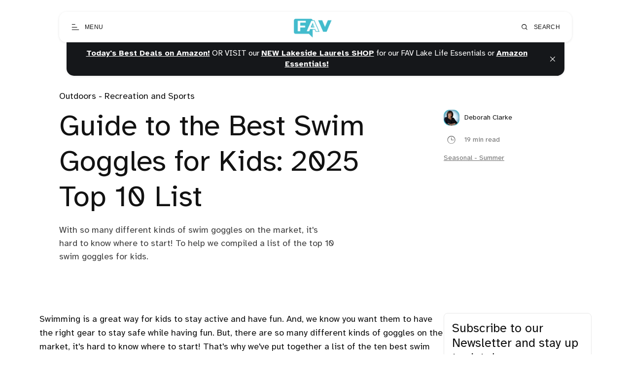

--- FILE ---
content_type: text/html; charset=utf-8
request_url: https://www.favreviews.com/best-swim-goggles-for-kids/
body_size: 26554
content:
<!DOCTYPE html>
<html lang="en">

<head>
  <meta charset="utf-8" />
  <meta http-equiv="X-UA-Compatible" content="IE=edge" />

  <title>Guide to the Best Swim Goggles for Kids: 2025 Top 10 List</title>
  <meta name="HandheldFriendly" content="True" />
  <meta name="viewport" content="width=device-width, initial-scale=1.0" />

  <link rel="preload" href="https://www.favreviews.com/assets/css/app.css?v=9383d96efd" as="style" />
  <link rel="preload" href="https://www.favreviews.com/assets/js/manifest.js?v=9383d96efd" as="script" />
  <link rel="preload" href="https://www.favreviews.com/assets/js/vendor.js?v=9383d96efd" as="script" />
  <link rel="preload" href="https://www.favreviews.com/assets/js/app.js?v=9383d96efd" as="script" />

    <link rel="preload" href="https://www.favreviews.com/assets/css/post.css?v=9383d96efd" as="style" />

    <link rel="preload" href="https://www.favreviews.com/assets/vendor/lightgallery/css/lightgallery-bundle.min.css?v=9383d96efd" as="style" />
    <link rel="preload" href="https://www.favreviews.com/assets/vendor/lightgallery/css/lg-transitions.css?v=9383d96efd" as="style" />


  <link
    rel="stylesheet"
    type="text/css"
    href="https://www.favreviews.com/assets/css/app.css?v=9383d96efd"
    media="screen"
  />

    <link
    rel="stylesheet"
    type="text/css"
    href="https://www.favreviews.com/assets/css/post.css?v=9383d96efd"
    media="screen"
  />

    <link
      rel="stylesheet"
      type="text/css"
      href="https://www.favreviews.com/assets/vendor/lightgallery/css/lightgallery-bundle.min.css?v=9383d96efd"
      media="screen"
    />
    <link
      rel="stylesheet"
      type="text/css"
      href="https://www.favreviews.com/assets/vendor/lightgallery/css/lg-transitions.css?v=9383d96efd"
      media="screen"
    />

    <style>
      .lg-outer .lg-item:not(.lg-start-end-progress),
      .lg-comment-box .fb-comments {
        background-image: url(https://www.favreviews.com/assets/vendor/lightgallery/images/loading.gif?v=9383d96efd);
      }
    </style>


  <meta name="description" content="With so many different swim goggles on the market, it&#x27;s hard to know where to start.  To help we compiled a top 10 list of swim goggles for kids.">
    <link rel="icon" href="https://www.favreviews.com/content/images/size/w256h256/2023/01/FAV-Reviews-FAVICON-3D.png" type="image/png">
    <link rel="canonical" href="https://www.favreviews.com/best-swim-goggles-for-kids/">
    <meta name="referrer" content="no-referrer-when-downgrade">
    
    <meta property="og:site_name" content="Lake Life Essentials | FAV Reviews">
    <meta property="og:type" content="article">
    <meta property="og:title" content="Guide to the Best Swim Goggles for Kids: 2025 Top 10 List">
    <meta property="og:description" content="With so many different kinds of swim goggles on the market, it&#x27;s hard to know where to start! To help we compiled a list of the top 10 swim goggles for kids.">
    <meta property="og:url" content="https://www.favreviews.com/best-swim-goggles-for-kids/">
    <meta property="og:image" content="https://www.favreviews.com/content/images/size/w1200/2022/08/SWIM-GOGGLES-FOR-KIDS-Speedo-Youth.png">
    <meta property="article:published_time" content="2022-08-13T02:55:41.000Z">
    <meta property="article:modified_time" content="2025-04-02T19:48:47.000Z">
    <meta property="article:tag" content="Outdoors - Recreation and Sports">
    <meta property="article:tag" content="Seasonal - Summer">
    
    <meta property="article:publisher" content="https://www.facebook.com/favreviews">
    <meta name="twitter:card" content="summary_large_image">
    <meta name="twitter:title" content="Guide to the Best Swim Goggles for Kids: 2025 Top 10 List">
    <meta name="twitter:description" content="With so many different kinds of swim goggles on the market, it&#x27;s hard to know where to start! To help we compiled a list of the top 10 swim goggles for kids.">
    <meta name="twitter:url" content="https://www.favreviews.com/best-swim-goggles-for-kids/">
    <meta name="twitter:image" content="https://www.favreviews.com/content/images/size/w1200/2022/08/SWIM-GOGGLES-FOR-KIDS-Speedo-Youth.png">
    <meta name="twitter:label1" content="Written by">
    <meta name="twitter:data1" content="Deborah Clarke">
    <meta name="twitter:label2" content="Filed under">
    <meta name="twitter:data2" content="Outdoors - Recreation and Sports, Seasonal - Summer">
    <meta name="twitter:site" content="@favreviews">
    <meta property="og:image:width" content="1200">
    <meta property="og:image:height" content="667">
    
    <script type="application/ld+json">
{
    "@context": "https://schema.org",
    "@type": "Article",
    "publisher": {
        "@type": "Organization",
        "name": "Lake Life Essentials | FAV Reviews",
        "url": "https://www.favreviews.com/",
        "logo": {
            "@type": "ImageObject",
            "url": "https://www.favreviews.com/content/images/2022/12/FAV-logo-teal-white--600---100px--2.png"
        }
    },
    "author": {
        "@type": "Person",
        "name": "Deborah Clarke",
        "image": {
            "@type": "ImageObject",
            "url": "https://www.favreviews.com/content/images/2023/04/WRITER-Deborah-C.vets-Mah--WRITER-Fav-Reviews.jpg",
            "width": 800,
            "height": 800
        },
        "url": "https://www.favreviews.com/author/deborah-clarke/",
        "sameAs": [
            "https://kit.co/LakesideLaurels"
        ]
    },
    "headline": "Guide to the Best Swim Goggles for Kids: 2025 Top 10 List",
    "url": "https://www.favreviews.com/best-swim-goggles-for-kids/",
    "datePublished": "2022-08-13T02:55:41.000Z",
    "dateModified": "2025-04-02T19:48:47.000Z",
    "image": {
        "@type": "ImageObject",
        "url": "https://www.favreviews.com/content/images/size/w1200/2022/08/SWIM-GOGGLES-FOR-KIDS-Speedo-Youth.png",
        "width": 1200,
        "height": 667
    },
    "keywords": "Outdoors - Recreation and Sports, Seasonal - Summer",
    "description": "With so many different kinds of swim goggles on the market, it&#x27;s hard to know where to start! To help we compiled a list of the top 10 swim goggles for kids.",
    "mainEntityOfPage": "https://www.favreviews.com/best-swim-goggles-for-kids/"
}
    </script>

    <meta name="generator" content="Ghost 6.12">
    <link rel="alternate" type="application/rss+xml" title="Lake Life Essentials | FAV Reviews" href="https://www.favreviews.com/rss/">
    <script defer src="https://cdn.jsdelivr.net/ghost/portal@~2.56/umd/portal.min.js" data-i18n="true" data-ghost="https://www.favreviews.com/" data-key="a260a07a32ce7c16ad559588f7" data-api="https://favreviews.ghost.io/ghost/api/content/" data-locale="en" crossorigin="anonymous"></script><style id="gh-members-styles">.gh-post-upgrade-cta-content,
.gh-post-upgrade-cta {
    display: flex;
    flex-direction: column;
    align-items: center;
    font-family: -apple-system, BlinkMacSystemFont, 'Segoe UI', Roboto, Oxygen, Ubuntu, Cantarell, 'Open Sans', 'Helvetica Neue', sans-serif;
    text-align: center;
    width: 100%;
    color: #ffffff;
    font-size: 16px;
}

.gh-post-upgrade-cta-content {
    border-radius: 8px;
    padding: 40px 4vw;
}

.gh-post-upgrade-cta h2 {
    color: #ffffff;
    font-size: 28px;
    letter-spacing: -0.2px;
    margin: 0;
    padding: 0;
}

.gh-post-upgrade-cta p {
    margin: 20px 0 0;
    padding: 0;
}

.gh-post-upgrade-cta small {
    font-size: 16px;
    letter-spacing: -0.2px;
}

.gh-post-upgrade-cta a {
    color: #ffffff;
    cursor: pointer;
    font-weight: 500;
    box-shadow: none;
    text-decoration: underline;
}

.gh-post-upgrade-cta a:hover {
    color: #ffffff;
    opacity: 0.8;
    box-shadow: none;
    text-decoration: underline;
}

.gh-post-upgrade-cta a.gh-btn {
    display: block;
    background: #ffffff;
    text-decoration: none;
    margin: 28px 0 0;
    padding: 8px 18px;
    border-radius: 4px;
    font-size: 16px;
    font-weight: 600;
}

.gh-post-upgrade-cta a.gh-btn:hover {
    opacity: 0.92;
}</style>
    <script defer src="https://cdn.jsdelivr.net/ghost/sodo-search@~1.8/umd/sodo-search.min.js" data-key="a260a07a32ce7c16ad559588f7" data-styles="https://cdn.jsdelivr.net/ghost/sodo-search@~1.8/umd/main.css" data-sodo-search="https://favreviews.ghost.io/" data-locale="en" crossorigin="anonymous"></script>
    <script defer src="https://cdn.jsdelivr.net/ghost/announcement-bar@~1.1/umd/announcement-bar.min.js" data-announcement-bar="https://www.favreviews.com/" data-api-url="https://www.favreviews.com/members/api/announcement/" crossorigin="anonymous"></script>
    <link href="https://www.favreviews.com/webmentions/receive/" rel="webmention">
    <script defer src="/public/cards.min.js?v=9383d96efd"></script>
    <link rel="stylesheet" type="text/css" href="/public/cards.min.css?v=9383d96efd">
    <script defer src="/public/member-attribution.min.js?v=9383d96efd"></script>
    <script defer src="/public/ghost-stats.min.js?v=9383d96efd" data-stringify-payload="false" data-datasource="analytics_events" data-storage="localStorage" data-host="https://www.favreviews.com/.ghost/analytics/api/v1/page_hit"  tb_site_uuid="beeb3126-3bc2-4b82-9f66-1a9d1123fa51" tb_post_uuid="5b229508-818b-4c73-9c52-3e5cfc1de132" tb_post_type="post" tb_member_uuid="undefined" tb_member_status="undefined"></script><style>:root {--ghost-accent-color: #43bccd;}</style>
    <script>
    ;(function() {
        var script = document.createElement('script');
        script.id = '140584eb-7cc9-4d86-b47f-a28a38147259';
        script.type = 'module';
        script.src = 'https://pageimprove.io';
        document.head.appendChild(script);
    })()
</script>
<style>

    @media only screen and (min-width: 45rem) {

        .g-post-header__image {

            display: none !important;

        }



        .g-post-content {

            padding-top: 0 !important;

        }

    }

</style>


<html lang="en">
    
<!-- Google tag (gtag.js) -->
<script async src="https://www.googletagmanager.com/gtag/js?id=G-XZY15FZ29F"></script>
<script>
  window.dataLayer = window.dataLayer || [];
  function gtag(){dataLayer.push(arguments);}
  gtag('js', new Date());

  gtag('config', 'G-XZY15FZ29F');
</script>

<title>FAV Reviews</title>
    <script type="application/ld+json">
    {
      "@context": "https://schema.org",
      "@type": "Organization",
      "url": "https://www.favreviews.com",
      "logo": "https://www.favreviews.com/content/images/2022/12/FAV-logo-teal-white--600---100px--2.png"
    }
    </script>

<style>
    @media only screen and (min-width: 80rem) {
        .g-tags-grid__container {
            grid-template-columns: repeat(3, minmax(0, 1fr));
        }
    }

    @media only screen and (min-width: 45rem) {
        .g-tag-card {
            height: 400px;
        }
    }

    .g-tag-card__image {
        width: 100%;
        height: 200px;
    }

    @media only screen and (min-width: 64rem) {
        .post-template .g-main-newsletter-form {
            display: none;
        }
    }

    .g-sticky-newsletter {
        display: none;
    }

    @media only screen and (min-width: 64rem) {
        .g-sticky-newsletter {
            display: block;
            position: -webkit-sticky;
            position: sticky;
            top: 120px;
            flex-basis: 300px;
            flex-shrink: 0;
            align-self: flex-start;
            padding: 16px;
            border-radius: 8px;
            border: 1px solid var(--border);
            background-color: var(--background);
        }
    }

    .g-sticky-newsletter-form * {
        font-family: var(--font-family);
    }

    .g-sticky-newsletter-form button {
        width: 100%;
    }

    .g-status-newsletter {
        display: none;
    }

    .g-sticky-newsletter-form.error .g-status-newsletter,
    .g-sticky-newsletter-form.success .g-status-newsletter {
        display: block;
    }

    .g-sticky-newsletter-form.error .g-status-newsletter p,
    .g-sticky-newsletter-form.success .g-status-newsletter p {
        line-height: 1.5;
        font-size: 13px;
        text-align: center;
        margin-bottom: 0;
    }

    .g-sticky-newsletter-form.success .g-status-success {
        display: block;
    }

    .g-sticky-newsletter-form.success .g-status-error {
        display: none;
    }

    .g-sticky-newsletter-form.error .g-status-success {
        display: none;
    }

    .g-sticky-newsletter-form.error .g-status-error {
        display: block;
    }

    .g-post-content-wrapper {
        flex: 1;
    }

    .post-template .g-post-content {
        position: relative;
    }

    @media only screen and (min-width: 64rem) {
        .post-template .g-post-content {
            display: flex;
            gap: 64px;
            max-width: var(--max-width-container);
        }
    }
</style>

<style>
  .g-post-header__time .g-post-header__time__item:nth-of-type(1) {
    display: none;
  }
</style>

<style>
    /* Mobile */
    .g-logo img {
        height: 35px;
    }

    /* Desktop */
    @media only screen and (min-width: 45rem) {
        .g-logo img {
            height: 42px;
        }
    }
</style>

<script src="//assets.pinterest.com/js/pinit.js"
type="text/javascript" async defer
data-pin-hover="true"></script>

<script type="text/javascript" src="//geniuslinkcdn.com/snippet.min.js" defer></script>
<script type="text/javascript">
document.addEventListener("DOMContentLoaded", function() {
var tsid =324506;
Genius.amazon.convertLinks(tsid, true, "https://buy.geni.us"); });
</script>

<!-- Google Tag Manager -->
<script>(function(w,d,s,l,i){w[l]=w[l]||[];w[l].push({'gtm.start':
new Date().getTime(),event:'gtm.js'});var f=d.getElementsByTagName(s)[0],
j=d.createElement(s),dl=l!='dataLayer'?'&l='+l:'';j.async=true;j.src=
'https://www.googletagmanager.com/gtm.js?id='+i+dl;f.parentNode.insertBefore(j,f);
})(window,document,'script','dataLayer','GTM-KLWHZM2');</script>
<!-- End Google Tag Manager -->
    
<style>
  body {<!-- Google Tag Manager (noscript) -->
<noscript><iframe src="https://www.googletagmanager.com/ns.html?id=GTM-KLWHZM2"
height="0" width="0" style="display:none;visibility:hidden"></iframe></noscript>
<!-- End Google Tag Manager (noscript) -->}
</style>

<!-- Webtune AI for SEO -->
<script>(function(w,d,k){w.webtune_id=k;
     const script=d.createElement("script");
     script.src="https://d2ivt1ny4io8b5.cloudfront.net/prod/script.js";
     d.head.appendChild(script);})(window,document,"de7f09bf-fe99-4f18-877e-83f1de650337")
    </script>

  <style>
    :root {
      --accent-color: var(--ghost-accent-color);
    }
  </style>
    <style>
      [theme-mode="dark"] {
        --accent-color: #43bccd;
      }
    </style>



  <style>
    /* These font-faces are here to make fonts work if the Ghost instance is installed in a subdirectory */

    /* Atkinson Hyperlegible Regular */
    @font-face {
      font-family: 'Atkinson Hyperlegible';
      font-style: normal;
      font-weight: normal;
      font-display: swap;
      src: local('Atkinson Hyperlegible Regular'), local('AtkinsonHyperlegible-Regular'),
      url("https://www.favreviews.com/assets/fonts/atkinson/Atkinson-Hyperlegible-Regular-102.woff2?v=9383d96efd") format('woff2'),
      url("https://www.favreviews.com/assets/fonts/atkinson/Atkinson-Hyperlegible-Regular-102.woff?v=9383d96efd") format('woff');
    }

    /* Atkinson Hyperlegible Italic */
    @font-face {
      font-family: 'Atkinson Hyperlegible';
      font-style: italic;
      font-weight: normal;
      font-display: swap;
      src: local('Atkinson Hyperlegible Italic'), local('AtkinsonHyperlegible-Italic'),
      url("https://www.favreviews.com/assets/fonts/atkinson/Atkinson-Hyperlegible-Italic-102.woff2?v=9383d96efd") format('woff2'),
      url("https://www.favreviews.com/assets/fonts/atkinson/Atkinson-Hyperlegible-Italic-102.woff?v=9383d96efd") format('woff');
    }

    /* Atkinson Hyperlegible Bold */
    @font-face {
      font-family: 'Atkinson Hyperlegible';
      font-style: normal;
      font-weight: bold;
      font-display: swap;
      src: local('Atkinson Hyperlegible Bold'), local('AtkinsonHyperlegible-Bold'),
      url("https://www.favreviews.com/assets/fonts/atkinson/Atkinson-Hyperlegible-Bold-102.woff2?v=9383d96efd") format('woff2'),
      url("https://www.favreviews.com/assets/fonts/atkinson/Atkinson-Hyperlegible-Bold-102.woff?v=9383d96efd") format('woff');
    }

    /* Atkinson Hyperlegible Bold Italic */
    @font-face {
      font-family: 'Atkinson Hyperlegible';
      font-style: italic;
      font-weight: bold;
      font-display: swap;
      src: local('Atkinson Hyperlegible Bold Italic'), local('AtkinsonHyperlegible-BoldItalic'),
      url("https://www.favreviews.com/assets/fonts/atkinson/Atkinson-Hyperlegible-BoldItalic-102.woff2?v=9383d96efd") format('woff2'),
      url("https://www.favreviews.com/assets/fonts/atkinson/Atkinson-Hyperlegible-BoldItalic-102.woff?v=9383d96efd") format('woff');
    }

    /* Galerie Iconfont */
    @font-face {
      font-family: 'Galerie';
      font-weight: normal;
      font-style: normal;
      font-display: swap;
      src: url("https://www.favreviews.com/assets/fonts/galerie/Galerie.eot?v=9383d96efd");
      src: url("https://www.favreviews.com/assets/fonts/galerie/Galerie.eot?v=9383d96efd") format('embedded-opentype'),
      url("https://www.favreviews.com/assets/fonts/galerie/Galerie.woff2?v=9383d96efd") format('woff2'),
      url("https://www.favreviews.com/assets/fonts/galerie/Galerie.woff?v=9383d96efd") format('woff'),
      url("https://www.favreviews.com/assets/fonts/galerie/Galerie.ttf?v=9383d96efd") format('truetype'),
      url("https://www.favreviews.com/assets/fonts/galerie/Galerie.svg?v=9383d96efd") format('svg');
    }
  </style>

  <script>
    const ghostHost = 'https://www.favreviews.com';
  </script>

    <script>
      const ghostApiKey = "f25415ed6a6d27ff8d1a3fd11e";
    </script>




  <script>
    if (typeof Storage !== 'undefined') {
      const savedThemeMode = localStorage.getItem('galerie-theme-mode');
      const html = document.querySelector('html');

      if (savedThemeMode && savedThemeMode !== 'system') {
        html.setAttribute('theme-mode', savedThemeMode);
      } else {
        const isSystemDark = window.matchMedia
          && window.matchMedia('(prefers-color-scheme: dark)').matches;
        const themeMode = isSystemDark ? 'dark' : 'light';

        html.setAttribute('theme-mode', themeMode);
      }
    }
  </script>
</head>

<body class="post-template tag-outdoors-recreation-and-sports tag-seasonal-summer">
  
<header class="g-header js-header" x-data>
  <button
    class="g-header-button no-appearance focusable content-centered"
    aria-label="Open menu"
    @click="$dispatch('open-menu')"
  >
    <span
      class="g-header-button__icon icon-menu-scale"
      aria-hidden="true"
    ></span>
    <span class="g-header-button__label">Menu</span>
  </button>
  
<a
  href="https://www.favreviews.com"
  class="g-logo in-header"
  title="Lake Life Essentials | FAV Reviews"
>
    <img
      data-src="https://www.favreviews.com/content/images/2022/12/FAV-logo-teal-white--600---100px--2.png"
      alt=""
      width="80"
      height="30"
      class="g-logo__image-light lazy"
    >
      <img
        data-src="https://www.favreviews.com/content/images/2023/09/FAV-logo-teal-white--600---100px-.png"
        alt=""
        class="g-logo__image-dark lazy"
      >
</a>
  <button
    class="g-header-button no-appearance focusable content-centered"
    aria-label="Open search"
      @click="$dispatch('open-search')"
  >
    <span
      class="g-header-button__icon icon-search"
      aria-hidden="true"
    ></span>
    <span class="g-header-button__label">Search</span>
  </button>
</header>

  
<div
  x-data="menu()"
  class="g-drawer in-menu"
  :class="{
    'open': isMenuOpen(),
    'visible': isMenuAccessible(),
    'invisible': !isMenuAccessible() 
  }"
  @open-menu.window="openMenu()"
  @keyup.escape.window="closeMenu()"
  @keydown.window="moveFocus()"
>
  <div class="g-drawer__backdrop" @click="closeMenu()"></div>
  <div class="g-drawer__content">
    <div class="g-drawer__header js-menu-item-animate">
      
<a
  href="https://www.favreviews.com"
  class="g-logo in-drawer"
  title="Lake Life Essentials | FAV Reviews"
>
    <img
      data-src="https://www.favreviews.com/content/images/2022/12/FAV-logo-teal-white--600---100px--2.png"
      alt=""
      width="80"
      height="30"
      class="g-logo__image-light lazy"
    >
      <img
        data-src="https://www.favreviews.com/content/images/2023/09/FAV-logo-teal-white--600---100px-.png"
        alt=""
        class="g-logo__image-dark lazy"
      >
</a>
      <button
        class="g-header-button no-appearance focusable content-centered"
        aria-label="Close menu"
        x-ref="close_menu"
        @click="closeMenu()"
      >
        <span
          class="g-header-button__icon icon-cancel"
          aria-hidden="true"
        ></span>
        <span class="g-header-button__label">Close</span>
      </button>
    </div>
    <div class="g-drawer__body">
      <div class="g-menu-navigation">
        <nav
          aria-label="Main navigation in menu"
          class="js-menu-item-animate"
        >
          <ul>
            
    <li>
      <a
        href="#/search"
        class="nav-search"
      >
        Search
      </a>
    </li>
    <li>
      <a
        href="https://www.favreviews.com/about/"
        class="nav-about"
      >
        About
      </a>
    </li>
    <li>
      <a
        href="https://www.favreviews.com/tag/outdoors-home-and-garden/"
        class="nav-lakeside-home-and-garden"
      >
        Lakeside Home and Garden
      </a>
    </li>
    <li>
      <a
        href="https://www.favreviews.com/tag/outdoors-recreation-and-sports/"
        class="nav-outdoor-recreation-equipment-and-games"
      >
        Outdoor Recreation Equipment and Games
      </a>
    </li>
    <li>
      <a
        href="https://www.favreviews.com/tag/outdoor-apparel-and-accessories/"
        class="nav-outdoor-apparel-and-accessories"
      >
        Outdoor Apparel and Accessories
      </a>
    </li>
    <li>
      <a
        href="https://www.favreviews.com/tag/boating-and-water-sports/"
        class="nav-boating-and-water-sports-gear"
      >
        Boating and Water Sports Gear
      </a>
    </li>
    <li>
      <a
        href="https://www.favreviews.com/tag/picnic-and-outdoor-dining/"
        class="nav-picnic-and-outdoor-dining"
      >
        Picnic and Outdoor Dining
      </a>
    </li>
    <li>
      <a
        href="https://www.favreviews.com/tag/eco-friendly-living/"
        class="nav-eco-friendly-living"
      >
        Eco Friendly Living
      </a>
    </li>
    <li>
      <a
        href="https://www.favreviews.com/tag/gifts/"
        class="nav-gifts"
      >
        Gifts
      </a>
    </li>
    <li>
      <a
        href="https://www.favreviews.com/tag/FAV/"
        class="nav-fav"
      >
        FAV
      </a>
    </li>
    <li>
      <a
        href="https://www.favreviews.com/tag/seasonal-spring/"
        class="nav-seasonal-spring"
      >
        Seasonal - Spring
      </a>
    </li>
    <li>
      <a
        href="https://www.favreviews.com/tag/seasonal-summer/"
        class="nav-seasonal-summer"
      >
        Seasonal - Summer
      </a>
    </li>
    <li>
      <a
        href="https://www.favreviews.com/tag/seasonal-fall/"
        class="nav-seasonal-fall"
      >
        Seasonal - Fall
      </a>
    </li>
    <li>
      <a
        href="https://www.favreviews.com/tag/seasonal-winter/"
        class="nav-seasonal-winter"
      >
        Seasonal - Winter
      </a>
    </li>

          </ul>
        </nav>
            <nav
              aria-label="Authentication navigation in menu"
              class="js-menu-item-animate"
            >
              <ul>
                <li>
                  <a href="https://www.favreviews.com/signup">
                  Sign Up
                </a>
                </li>
                <li>
                  <a href="https://www.favreviews.com/signin">
                    Sign In
                  </a>
                </li>
              </ul>
            </nav>
        <nav
          aria-label="Secondary navigation in menu"
          class="js-menu-item-animate"
        >
          <ul>
            
    <li class="nav-sign-up">
      <a href="#/portal/">
        Sign up
      </a>
    </li>
    <li class="nav-terms-and-conditions">
      <a href="https://www.favreviews.com/terms-and-conditions/">
        Terms and Conditions
      </a>
    </li>
    <li class="nav-privacy-policy">
      <a href="https://www.favreviews.com/privacy-policy/">
        Privacy Policy
      </a>
    </li>
    <li class="nav-disclaimer">
      <a href="https://www.favreviews.com/disclaimer/">
        Disclaimer
      </a>
    </li>
    <li class="nav-site-map">
      <a href="https://www.favreviews.com/sitemap.xml">
        Site Map
      </a>
    </li>

          </ul>
        </nav>
      </div>
      <div class="g-menu-account js-menu-item-animate">
        <div class="g-theme-toggle ">
          <button
            class="g-theme-toggle__button light active no-appearance focusable"
            :class="{active: savedThemeMode === 'light'}"
            @click="setThemeMode('light')"
          >
            <span
              class="icon-sun-light g-theme-toggle__button__icon"
              aria-hidden="true"
            ></span>
            <span class="g-theme-toggle__button__label">
              Light
            </span>
          </button>
          <button
            class="g-theme-toggle__button dark no-appearance focusable"
            :class="{active: savedThemeMode === 'dark'}"
            @click="setThemeMode('dark')"
          >
            <span
              class="icon-half-moon g-theme-toggle__button__icon"
              aria-hidden="true"
            ></span>
            <span class="g-theme-toggle__button__label">
              Dark
            </span>
          </button>
          <button
            class="g-theme-toggle__button system no-appearance focusable"
            :class="{active: savedThemeMode === 'system'}"
            @click="setThemeMode('system')"
          >
            <span
              class="icon-modern-tv g-theme-toggle__button__icon"
              aria-hidden="true"
            ></span>
            <span class="g-theme-toggle__button__label">
              System
            </span>
          </button>
        </div>
      </div>
    </div>
    <div class="g-drawer__footer js-menu-item-animate">
      <nav
        class="g-drawer__social"
        aria-label="Social links in menu"
      >
        
<ul class="g-social-list">
  <li>
    <a
      href="https://x.com/favreviews"
      target="_blank"
      rel="noopener"
    >
      <span class="icon-twitter" aria-hidden="true"></span>
      <span class="sr-only">Twitter</span>
    </a>
  </li>
    <li>
      <a
        href="https://www.facebook.com/favreviews"
        target="_blank"
        rel="noopener"
      >
        <span class="icon-facebook-squared" aria-hidden="true"></span>
        <span class="sr-only">Facebook</span>
      </a>
    </li>
  <li>
    <a
      href="https://www.favreviews.com/rss"
      target="_blank"
      rel="noopener"
    >
      <span class="icon-rss-feed-squared" aria-hidden="true"></span>
      <span class="sr-only">RSS</span>
    </a>
  </li>
</ul>      </nav>
      <p class="g-footer-copyright in-menu">
          © 2024 FAV Reviews | Disclaimer: As an Amazon Associate, I earn from qualifying purchases.
      </p>
    </div>
  </div>
</div>

<script>
  function menu() {
    return {
      showMenu: false,
      accessible: false,
      firstFocusableElement: null,
      lastFocusableElement: null,
      bodyElement: null,
      savedThemeMode: 'system',
      init() {
        this.initThemeMode()
        const focusableElements = this.$el.querySelectorAll('a[href], button')
        this.bodyElement = document.querySelector('body')
        this.firstFocusableElement = focusableElements[0]
        this.lastFocusableElement = focusableElements[focusableElements.length - 1]
      },
      openMenu() {
        const self = this
        self.$dispatch('drawer-opened', { drawer: 'menu' })
        this.showMenu = true
        this.accessible = true
        this.bodyElement.classList.add('no-scroll-y')

        setTimeout(function() {
          self.$refs.close_menu.focus()
        }, 200)
      },
      closeMenu() {
        this.showMenu = false
        this.bodyElement.classList.remove('no-scroll-y')

        setTimeout(function() {
          this.accessible = false
        }, 400)
      },
      isMenuOpen() {
        return this.showMenu == true
      },
      isMenuAccessible() {
        return this.accessible == true
      },
      moveFocus() {
        if (
          this.$event.target === this.lastFocusableElement &&
          this.$event.key === 'Tab' &&
          !this.$event.shiftKey
        ) {
          this.$event.preventDefault()
          this.firstFocusableElement.focus()
        } else if (
          this.$event.target === this.firstFocusableElement &&
          this.$event.key === 'Tab' &&
          this.$event.shiftKey
        ) {
          this.$event.preventDefault()
          this.lastFocusableElement.focus()
        }
      },
      initThemeMode() {
        this.savedThemeMode = this.getThemeMode()
        this.setThemeMode(this.savedThemeMode)

        if (window.matchMedia) {
          window.matchMedia('(prefers-color-scheme: dark)')
            .addEventListener('change', this.updateSystemTheme.bind(this))
        }
      },
      updateSystemTheme() {
        if (this.savedThemeMode !== 'system') {
          return
        }

        if (this.isSystemDark()) {
          this.setThemeMode('dark', false)
        } else {
          this.setThemeMode('light', false)
        }
      },
      isSystemDark() {
        return window.matchMedia
          && window.matchMedia('(prefers-color-scheme: dark)').matches
      },
      setThemeMode(mode, saveTheme = true) {
        const html = document.querySelector('html')
        html.setAttribute('theme-mode', mode)

        if (saveTheme) {
          this.savedThemeMode = mode

          if (mode === 'system') {
            this.updateSystemTheme()
          }

          localStorage.setItem('galerie-theme-mode', mode)
        }

        this.rerenderGhostIframes()
      },
      getThemeMode() {
        const localValue = localStorage.getItem('galerie-theme-mode')

        if (!localValue) {
          return 'system'
        }

        return localValue
      },
      rerenderGhostIframes() {
        const comments = document.querySelector('.js-comments > div > iframe')

        if (comments) {
          comments.contentDocument.location.reload(true)
        }
      }
    }
  }
</script>

    
<div
  x-data="search()"
  x-effect="performSearch()"
  class="g-drawer in-search"
  :class="{
    'open': isSearchOpen(),
    'visible': isSearchAccessible(),
    'invisible': !isSearchAccessible() 
  }"
  @open-search.window="openSearch()"
  @keyup.escape.window="closeSearch()"
  @keydown.window="moveFocus()"
>
  <div class="g-drawer__backdrop" @click="closeSearch()"></div>
  <div class="g-drawer__content">
    <div class="g-drawer__header js-search-item-animate">
      
<a
  href="https://www.favreviews.com"
  class="g-logo in-drawer"
  title="Lake Life Essentials | FAV Reviews"
>
    <img
      data-src="https://www.favreviews.com/content/images/2022/12/FAV-logo-teal-white--600---100px--2.png"
      alt=""
      width="80"
      height="30"
      class="g-logo__image-light lazy"
    >
      <img
        data-src="https://www.favreviews.com/content/images/2023/09/FAV-logo-teal-white--600---100px-.png"
        alt=""
        class="g-logo__image-dark lazy"
      >
</a>
      <button
        class="g-header-button no-appearance focusable content-centered"
        aria-label="Close search"
        x-ref="close_search"
        @click="closeSearch()"
      >
        <span
          class="g-header-button__icon icon-cancel"
          aria-hidden="true"
        ></span>
        <span class="g-header-button__label">Close</span>
      </button>
    </div>
    <div class="g-drawer__body">
      <div class="g-search-form js-search-item-animate">
        <label for="search-input" class="sr-only">
          Start typing
        </label>
        <input
          id="search-input"
          x-ref="search_input"
          x-model.debounce="query"
          type="search"
          placeholder="Start typing"
          autocomplete="off"
          spellcheck="false"
          class="g-search-form__input no-appearance"
        >
      </div>
      <div x-show="results.length === 0" x-transition.duration.500ms>
        <div class="g-search-container js-search-item-animate">
          <span class="g-search-section-title">Recent content</span>
              <div class="g-search-recent-container">
                  <article class="g-search-recent">
                    <a
                      href="/benefits-of-smart-knee-massagers-with-heat-red-infrared-light-therapy/"
                      class="g-search-recent__image"
                      aria-hidden="true"
                      tabindex="-1"
                    >
                      <div class="g-search-recent__image__fallback">
                        
  <svg
    xmlns="http://www.w3.org/2000/svg"
    width="32"
    height="32"
    viewBox="0 0 32 32"
    class="g-circles-shape"
    aria-hidden="true"
  >
    <g fill="none" fill-rule="evenodd" class="stroke-shape">
      <circle cx="16" cy="16" r="15.5"/>
      <circle cx="16" cy="16" r="7.5"/>
    </g>
  </svg>
                      </div>
                        <img
                          data-src="/content/images/size/w150/2025/11/Levide-Knee-Massager-with-Infrared-light-therapy.jpg"
                          alt="Discover the benefits of Smart Knee Massagers with heat and infrared light therapy"
                          class="lazy"
                          width="75"
                          height="75"
                        >
                    </a>
                    <div class="g-search-recent__main">
                      <a
                        href="https://www.favreviews.com/tag/healthy-lifestyles/"
                        class="g-search-recent__tag"
                      >
                        Healthy Lifestyles
                      </a>
                      <h4 class="g-search-recent__title">
                        <a href="/benefits-of-smart-knee-massagers-with-heat-red-infrared-light-therapy/">Discover the Benefits of Smart Knee Massagers with Heat, Red Infrared Light Therapy for Active Lake Living</a>
                      </h4>
                    </div>
                  </article>
                  <article class="g-search-recent">
                    <a
                      href="/amazon-essentials-for-everyday-living/"
                      class="g-search-recent__image"
                      aria-hidden="true"
                      tabindex="-1"
                    >
                      <div class="g-search-recent__image__fallback">
                        
  <svg
    xmlns="http://www.w3.org/2000/svg"
    width="32"
    height="32"
    viewBox="0 0 32 32"
    class="g-circles-shape"
    aria-hidden="true"
  >
    <g fill="none" fill-rule="evenodd" class="stroke-shape">
      <circle cx="16" cy="16" r="15.5"/>
      <circle cx="16" cy="16" r="7.5"/>
    </g>
  </svg>
                      </div>
                        <img
                          data-src="/content/images/size/w150/2025/11/Deb-SUP-flock-of-geese.jpg"
                          alt="Deborah Clarke, author with FAV Reviews paddleboarding on Lake Huron with flock of geese flying by - for real. NOT AI!"
                          class="lazy"
                          width="75"
                          height="75"
                        >
                    </a>
                    <div class="g-search-recent__main">
                      <a
                        href="https://www.favreviews.com/tag/amazon-deals/"
                        class="g-search-recent__tag"
                      >
                        Amazon Deals
                      </a>
                      <h4 class="g-search-recent__title">
                        <a href="/amazon-essentials-for-everyday-living/">Amazon Essentials for Outdoor and Lakeside Living</a>
                      </h4>
                    </div>
                  </article>
                  <article class="g-search-recent">
                    <a
                      href="/crocs-shoe/"
                      class="g-search-recent__image"
                      aria-hidden="true"
                      tabindex="-1"
                    >
                      <div class="g-search-recent__image__fallback">
                        
  <svg
    xmlns="http://www.w3.org/2000/svg"
    width="32"
    height="32"
    viewBox="0 0 32 32"
    class="g-circles-shape"
    aria-hidden="true"
  >
    <g fill="none" fill-rule="evenodd" class="stroke-shape">
      <circle cx="16" cy="16" r="15.5"/>
      <circle cx="16" cy="16" r="7.5"/>
    </g>
  </svg>
                      </div>
                        <img
                          data-src="/content/images/size/w150/2024/06/Black-Crocs-with-Soccer-Jibbitz-sports-charms.jpg"
                          alt="Black Crocs with soccer Jibbitz sports charms"
                          class="lazy"
                          width="75"
                          height="75"
                        >
                    </a>
                    <div class="g-search-recent__main">
                      <a
                        href="https://www.favreviews.com/tag/crocs/"
                        class="g-search-recent__tag"
                      >
                        Crocs
                      </a>
                      <h4 class="g-search-recent__title">
                        <a href="/crocs-shoe/">Crocs Shoe: A Style for Every Age, Are They for You?</a>
                      </h4>
                    </div>
                  </article>
                  <article class="g-search-recent">
                    <a
                      href="/10-best-barefoot-shoes/"
                      class="g-search-recent__image"
                      aria-hidden="true"
                      tabindex="-1"
                    >
                      <div class="g-search-recent__image__fallback">
                        
  <svg
    xmlns="http://www.w3.org/2000/svg"
    width="32"
    height="32"
    viewBox="0 0 32 32"
    class="g-circles-shape"
    aria-hidden="true"
  >
    <g fill="none" fill-rule="evenodd" class="stroke-shape">
      <circle cx="16" cy="16" r="15.5"/>
      <circle cx="16" cy="16" r="7.5"/>
    </g>
  </svg>
                      </div>
                        <img
                          data-src="/content/images/size/w150/2024/05/Barefoot-water-shoes.jpg"
                          alt="Fast drying water shoes are barefoot shoes in Lake Huron"
                          class="lazy"
                          width="75"
                          height="75"
                        >
                    </a>
                    <div class="g-search-recent__main">
                      <a
                        href="https://www.favreviews.com/tag/lake-life-essentials/"
                        class="g-search-recent__tag"
                      >
                        Lake-Life-Essentials
                      </a>
                      <h4 class="g-search-recent__title">
                        <a href="/10-best-barefoot-shoes/">Step Up Your Game: Lake Life Essentials Guide to 10 of the Best Barefoot Shoes for Lakeside Living</a>
                      </h4>
                    </div>
                  </article>
              </div>
        </div>
        <div class="g-search-container js-search-item-animate">
          <span class="g-search-section-title">Popular topics</span>
              <ul class="g-search-tags-list">
                  <li>
                    <a href="/tag/outdoors-recreation-and-sports/" class="g-search-tag">Outdoors - Recreation and Sports</a>
                  </li>
                  <li>
                    <a href="/tag/gifts/" class="g-search-tag">Gifts</a>
                  </li>
                  <li>
                    <a href="/tag/seasonal-summer/" class="g-search-tag">Seasonal - Summer</a>
                  </li>
                  <li>
                    <a href="/tag/favtrends/" class="g-search-tag">FAV TRENDS</a>
                  </li>
                  <li>
                    <a href="/tag/outdoors-home-and-garden/" class="g-search-tag">Lakeside Home and Garden</a>
                  </li>
                  <li>
                    <a href="/tag/healthy-lifestyles/" class="g-search-tag">Healthy Lifestyles</a>
                  </li>
                  <li>
                    <a href="/tag/seasonal-fall/" class="g-search-tag">Seasonal-Fall</a>
                  </li>
                  <li>
                    <a href="/tag/outdoor-apparel-and-accessories/" class="g-search-tag">Outdoor Apparel and Accessories</a>
                  </li>
                  <li>
                    <a href="/tag/seasonal-spring/" class="g-search-tag">Seasonal - Spring</a>
                  </li>
                  <li>
                    <a href="/tag/eco-friendly-living/" class="g-search-tag">Eco Friendly Living</a>
                  </li>
              </ul>
        </div>
      </div>
      <div
        x-show="results.length > 0"
        x-transition:enter.duration.500ms.delay.500ms
        x-transition:leave.duration.0ms
      >
        <div class="g-search-container js-search-item-animate">
          <div class="g-search-results-container">
            <template x-for="result in results" :key="result.id">
              <article class="g-search-result">
                <a
                  :href="result.url"
                  class="g-search-result__image"
                  aria-hidden="true"
                  tabindex="-1"
                >
                  <div class="g-search-result__image__fallback">
                    
  <svg
    xmlns="http://www.w3.org/2000/svg"
    width="32"
    height="32"
    viewBox="0 0 32 32"
    class="g-circles-shape"
    aria-hidden="true"
  >
    <g fill="none" fill-rule="evenodd" class="stroke-shape">
      <circle cx="16" cy="16" r="15.5"/>
      <circle cx="16" cy="16" r="7.5"/>
    </g>
  </svg>
                  </div>
                  <img
                    x-show="result.feature_image"
                    :src="result.feature_image"
                    :alt="result.feature_image_alt"
                    width="350"
                    height="200"
                  >
                </a>
                <h4 class="g-search-result__title">
                  <a :href="result.url" x-text="result.title"></a>
                </h4>
              </article>
            </template>
          </div>
        </div>
      </div>
    </div>
  </div>
</div>

<script>
  function search() {
    return {
      showSearch: false,
      accessible: false,
      firstFocusableElement: null,
      lastFocusableElement: null,
      bodyElement: null,
      query: '',
      searchEnabled: false,
      results: [],
      init() {
        const focusableElements = this.$el.querySelectorAll('a[href], input, button')
        this.bodyElement = document.querySelector('body')
        this.firstFocusableElement = focusableElements[0]
        this.lastFocusableElement = focusableElements[focusableElements.length - 1]
        this.checkSearchFeature()
      },
      openSearch() {
        const self = this
        self.$dispatch('drawer-opened', { drawer: 'search' })
        self.showSearch = true
        self.accessible = true
        self.bodyElement.classList.add('no-scroll-y')

        setTimeout(() => {
          self.$refs.search_input.focus()
        }, 200)
      },
      closeSearch() {
        this.showSearch = false
        this.bodyElement.classList.remove('no-scroll-y')
        setTimeout(() => {
          this.accessible = false
        }, 400)
      },
      checkSearchFeature() {
        if (typeof ghostApiKey === 'undefined') {
          console.error(
            'Please make sure to setup the Content API custom integration in the Ghost Admin first, see the documentation for more information.'
          )
        } else {
          this.searchEnabled = true
        }
      },
      performSearch() {
        if (this.showSearch && this.searchEnabled) {
          if (this.query.length > 0) {
            this.$dispatch(
              'search-performed',
              {
                query: this.query,
                callback: this.handleResults.bind(this)
              }
            )
          } else {
            this.results = []
          }
        }
      },
      handleResults(results) {
        this.results = results
      },
      isSearchOpen() {
        return this.showSearch === true
      },
      isSearchAccessible() {
        return this.accessible === true
      },
      moveFocus() {
        if (
          this.$event.target === this.lastFocusableElement &&
          this.$event.key === 'Tab' &&
          !this.$event.shiftKey
        ) {
          this.$event.preventDefault()
          this.firstFocusableElement.focus()
        } else if (
          this.$event.target === this.firstFocusableElement &&
          this.$event.key === 'Tab' &&
          this.$event.shiftKey
        ) {
          this.$event.preventDefault()
          this.lastFocusableElement.focus()
        }
      }
    }
  }
</script>

  <div
    class="g-load-transition__container fade-up"
  >
    



<div class="g-main-container">
  <main role="main">
      <article>
        
<header
  clasS="g-post-header "
>
  <div class="g-wrapper">
        <a href="https://www.favreviews.com/tag/outdoors-recreation-and-sports/" class="g-post-header__primary-tag">
          Outdoors - Recreation and Sports
        </a>
    <div
      class="g-post-header__container "
    >
      <div
        class="g-post-header__main in-post has-excerpt"
      >
        <h1 class="g-post-header__title">Guide to the Best Swim Goggles for Kids: 2025 Top 10 List</h1>
          <p class="g-post-header__excerpt">With so many different kinds of swim goggles on the market, it&#x27;s hard to know where to start! To help we compiled a list of the top 10 swim goggles for kids.</p>
      </div>
        <div class="g-post-header__metas">
              <a href="https://www.favreviews.com/author/deborah-clarke/" class="g-post-header__author">
                <span class="g-post-header__author__avatar">
                    <span>
                      <img
                        src="/content/images/size/w75/2023/04/WRITER-Deborah-C.vets-Mah--WRITER-Fav-Reviews.jpg"
                        width="32"
                        height="32"
                        alt=""
                      >
                    </span>
                </span>
                <span class="g-post-header__author__name">
                  Deborah Clarke
                </span>
              </a>
          <div
            class="g-post-header__time spacing "
          >
            <div class="g-post-header__time__item">
              <div class="g-post-header__time__item__icon">
                <div>
                  <span class="icon-calendar" aria-hidden="true"></span>
                </div>
              </div>
              <span class="g-post-header__time__item__label">
                Aug 12, 2022
              </span>
            </div>
              <div class="g-post-header__time__item">
                <div class="g-post-header__time__item__icon">
                  <div>
                    <span
                      class="icon-clock-outline"
                      aria-hidden="true"
                    ></span>
                  </div>
                </div>
                <span class="g-post-header__time__item__label">
                  19 min read
                </span>
              </div>
          </div>
            <div class="g-post-header__tags">
              <a href="/tag/seasonal-summer/">Seasonal - Summer</a>
            </div>
        </div>
    </div>
  </div>
</header>
  <div class="g-post-header__image">
    <figure>
      <img
        data-src="/content/images/size/w1000/2022/08/SWIM-GOGGLES-FOR-KIDS-Speedo-Youth.png"
        data-srcset="
          /content/images/size/w500/2022/08/SWIM-GOGGLES-FOR-KIDS-Speedo-Youth.png 500w,
          /content/images/size/w1000/2022/08/SWIM-GOGGLES-FOR-KIDS-Speedo-Youth.png 1000w,
          /content/images/size/w2000/2022/08/SWIM-GOGGLES-FOR-KIDS-Speedo-Youth.png 2000w
        "
        sizes="
          (min-width: 90rem) 70vw,
          100vw
        "
        alt=""
        class="lazy"
        width="1360"
        height="820"
      >
        <figcaption><span style="white-space: pre-wrap;">Best Swim Goggles for Kids: 2025 Top 10 List</span></figcaption>
    </figure>
  </div>
        <div
          class="g-post-content  js-post-content"
        >
          <div class="g-post-content-wrapper">
              <p>Swimming is a great way for kids to stay active and have fun.  And, we know you want them to have the right gear to stay safe while having fun.  But, there are so many different kinds of goggles on the market, it's hard to know where to start! That's why we've put together a list of the ten best swim goggles for kids on the market. Whether your child is just starting out or is an experienced swimmer, we've narrowed it down to a top 10 list of goggles that will fit their needs.</p><p>And because we know that safety is important to you, we've only included options that are durable and have a good seal.</p><p>So, if you're looking for the best swim goggles for your child, be sure to check out our top 10 list. We're confident that you'll find the perfect pair for them.</p><h2 id="how-we-chose-the-best-swim-goggles-for-kids">How We Chose the Best Swim Goggles for Kids?</h2><p>It's no secret that kids love to swim. But finding the right pair of swim goggles for them can be a challenge. With so many different brands and styles on the market, it's hard to know which ones are the best for your child.</p><p>That's why our team of experts put together this list of the 10 best swim goggles for kids. We looked at a variety of factors, including comfort, durability, and clarity, to make sure we were only recommending the very best options out there.</p><p>So whether your child is just starting to learn how to swim or is a seasoned pro, one of these pairs of goggles is sure to be perfect for them.</p><p>Different sorts of lenses are available in swimming goggles for kids, including mirrored lenses, bicarbonate lenses, tinted lenses and polarized lenses. Before choosing goggles for kids, you also need to figure out if your child needs prescription swimming goggles or simple ones.</p><p>You can also get anti fog coating and a curved lens for better peripheral vision. These are decisions that will help your child swim competitively while having the needed sun protection!</p><p><em>We trust that you'll find your next favorite item from the list we've researched for you below. All of these products have been hand-picked by our editors and we won't recommend something we wouldn't use in our own family. Some may even be items that we already use! We may receive a small compensation if you decide to buy something (that's how we keep the lights on). Some reviews have been edited for length and clarity. Have fun searching for your next fav product!</em></p><h2 id="what-makes-good-swim-goggles-for-kids">What Makes Good Swim Goggles for Kids?</h2><p>Kids are often very active, and they love to play in the water. But when it comes to swimming, safety is always the top priority. That's why it's important to choose the right swim goggles for your child.</p><p>Here are some things to keep in mind when selecting swim goggles for kids:</p><ol><li>Make sure the goggles fit properly. They should be snug but not too tight, and they should stay in place while your child is swimming.</li><li>Choose goggles that provide good visibility. Your child should be able to see clearly while wearing them.</li><li>Look for a comfortable pair of goggles. They shouldn't hurt or pinch your child's eyes or face, or pull your child's hair.</li><li>Make sure the goggles are durable. They should be able to withstand regular use and exposure to chlorine and other pool chemicals.</li><li>Choose a pair of goggles that your child will actually want to wear. They should be stylish and fun to wear, so your child will be more likely to keep them on while swimming.</li></ol><p>Following these tips, you can find a great pair of swim goggles for your child that will help them enjoy their time in the water while staying safe.</p><h2 id="speedo-child-skoogle-swim-goggles">Speedo Child Skoogle Swim Goggles</h2><div class="kg-card kg-product-card">
            <div class="kg-product-card-container">
                <img src="https://www.favreviews.com/content/images/2022/08/Speedo-Kids-Skoogle-Swim-goggles.png" class="kg-product-card-image" loading="lazy">
                <div class="kg-product-card-title-container">
                    <h4 class="kg-product-card-title"><span style="white-space: pre-wrap;">Speedo Swim Goggles - Ages 3 - 8</span></h4>
                </div>
                
                    <div class="kg-product-card-rating">
                        <span class="kg-product-card-rating-active kg-product-card-rating-star"><svg xmlns="http://www.w3.org/2000/svg" viewBox="0 0 24 24"><path d="M12.729,1.2l3.346,6.629,6.44.638a.805.805,0,0,1,.5,1.374l-5.3,5.253,1.965,7.138a.813.813,0,0,1-1.151.935L12,19.934,5.48,23.163a.813.813,0,0,1-1.151-.935L6.294,15.09.99,9.837a.805.805,0,0,1,.5-1.374l6.44-.638L11.271,1.2A.819.819,0,0,1,12.729,1.2Z"></path></svg></span>
                        <span class="kg-product-card-rating-active kg-product-card-rating-star"><svg xmlns="http://www.w3.org/2000/svg" viewBox="0 0 24 24"><path d="M12.729,1.2l3.346,6.629,6.44.638a.805.805,0,0,1,.5,1.374l-5.3,5.253,1.965,7.138a.813.813,0,0,1-1.151.935L12,19.934,5.48,23.163a.813.813,0,0,1-1.151-.935L6.294,15.09.99,9.837a.805.805,0,0,1,.5-1.374l6.44-.638L11.271,1.2A.819.819,0,0,1,12.729,1.2Z"></path></svg></span>
                        <span class="kg-product-card-rating-active kg-product-card-rating-star"><svg xmlns="http://www.w3.org/2000/svg" viewBox="0 0 24 24"><path d="M12.729,1.2l3.346,6.629,6.44.638a.805.805,0,0,1,.5,1.374l-5.3,5.253,1.965,7.138a.813.813,0,0,1-1.151.935L12,19.934,5.48,23.163a.813.813,0,0,1-1.151-.935L6.294,15.09.99,9.837a.805.805,0,0,1,.5-1.374l6.44-.638L11.271,1.2A.819.819,0,0,1,12.729,1.2Z"></path></svg></span>
                        <span class="kg-product-card-rating-active kg-product-card-rating-star"><svg xmlns="http://www.w3.org/2000/svg" viewBox="0 0 24 24"><path d="M12.729,1.2l3.346,6.629,6.44.638a.805.805,0,0,1,.5,1.374l-5.3,5.253,1.965,7.138a.813.813,0,0,1-1.151.935L12,19.934,5.48,23.163a.813.813,0,0,1-1.151-.935L6.294,15.09.99,9.837a.805.805,0,0,1,.5-1.374l6.44-.638L11.271,1.2A.819.819,0,0,1,12.729,1.2Z"></path></svg></span>
                        <span class="kg-product-card-rating-active kg-product-card-rating-star"><svg xmlns="http://www.w3.org/2000/svg" viewBox="0 0 24 24"><path d="M12.729,1.2l3.346,6.629,6.44.638a.805.805,0,0,1,.5,1.374l-5.3,5.253,1.965,7.138a.813.813,0,0,1-1.151.935L12,19.934,5.48,23.163a.813.813,0,0,1-1.151-.935L6.294,15.09.99,9.837a.805.805,0,0,1,.5-1.374l6.44-.638L11.271,1.2A.819.819,0,0,1,12.729,1.2Z"></path></svg></span>
                    </div>
                

                <div class="kg-product-card-description"><p><span style="white-space: pre-wrap;">Speedo Skoogle Swim Goggles for Kids | 7 Great Colors</span></p></div>
                
                    <a href="https://amzn.to/3SYdEDE?ref=favreviews.com" class="kg-product-card-button kg-product-card-btn-accent" target="_blank" rel="noopener noreferrer"><span>Check Price on Amazon</span></a>
                
            </div>
        </div><h3 id="why-its-one-of-our-favs">Why It's One of Our Favs</h3><p>Speedo Unisex-Child Swim Goggles, Skoogle for ages 3 to 8 years. are a great option for kids who want to get into swimming. They are comfortable to wear and provide good visibility underwater. The goggles have a soft silicone seal that is gentle on the skin and prevents water from leaking in.</p><p>Speedo Skoogles swim goggles have an adjustable strap that helps keep them in place.  Overall, when it comes to the best childrens goggles, these are a great choice for kids who want to start swimming.</p><h3 id="what-you-need-to-know">What You Need to Know</h3><p>These Speedo unisex-child swim goggles are an excellent choice for kids who want to take their swimming to the next level. They offer a wide field of vision and are comfortable to wear, making them ideal for long days at the pool.</p><p>The lenses are treated with an anti-fog coating, ensuring that your child can see clearly underwater. Additionally, the goggles feature UV protection, keeping your child's eyes safe from the sun's harmful rays. These goggles are sure to help your child make a splash this summer!</p><h2 id="tyr-youth-tie-dye-swimple-goggles">TYR Youth Tie Dye Swimple Goggles</h2><div class="kg-card kg-product-card">
            <div class="kg-product-card-container">
                <img src="https://www.favreviews.com/content/images/2022/08/TYR-Youth-Tie-Dye-Swimple-Swim-Goggles.png" class="kg-product-card-image" loading="lazy">
                <div class="kg-product-card-title-container">
                    <h4 class="kg-product-card-title"><span style="white-space: pre-wrap;">8 of Coolest Tie Dye Colors</span></h4>
                </div>
                
                    <div class="kg-product-card-rating">
                        <span class="kg-product-card-rating-active kg-product-card-rating-star"><svg xmlns="http://www.w3.org/2000/svg" viewBox="0 0 24 24"><path d="M12.729,1.2l3.346,6.629,6.44.638a.805.805,0,0,1,.5,1.374l-5.3,5.253,1.965,7.138a.813.813,0,0,1-1.151.935L12,19.934,5.48,23.163a.813.813,0,0,1-1.151-.935L6.294,15.09.99,9.837a.805.805,0,0,1,.5-1.374l6.44-.638L11.271,1.2A.819.819,0,0,1,12.729,1.2Z"></path></svg></span>
                        <span class="kg-product-card-rating-active kg-product-card-rating-star"><svg xmlns="http://www.w3.org/2000/svg" viewBox="0 0 24 24"><path d="M12.729,1.2l3.346,6.629,6.44.638a.805.805,0,0,1,.5,1.374l-5.3,5.253,1.965,7.138a.813.813,0,0,1-1.151.935L12,19.934,5.48,23.163a.813.813,0,0,1-1.151-.935L6.294,15.09.99,9.837a.805.805,0,0,1,.5-1.374l6.44-.638L11.271,1.2A.819.819,0,0,1,12.729,1.2Z"></path></svg></span>
                        <span class="kg-product-card-rating-active kg-product-card-rating-star"><svg xmlns="http://www.w3.org/2000/svg" viewBox="0 0 24 24"><path d="M12.729,1.2l3.346,6.629,6.44.638a.805.805,0,0,1,.5,1.374l-5.3,5.253,1.965,7.138a.813.813,0,0,1-1.151.935L12,19.934,5.48,23.163a.813.813,0,0,1-1.151-.935L6.294,15.09.99,9.837a.805.805,0,0,1,.5-1.374l6.44-.638L11.271,1.2A.819.819,0,0,1,12.729,1.2Z"></path></svg></span>
                        <span class="kg-product-card-rating-active kg-product-card-rating-star"><svg xmlns="http://www.w3.org/2000/svg" viewBox="0 0 24 24"><path d="M12.729,1.2l3.346,6.629,6.44.638a.805.805,0,0,1,.5,1.374l-5.3,5.253,1.965,7.138a.813.813,0,0,1-1.151.935L12,19.934,5.48,23.163a.813.813,0,0,1-1.151-.935L6.294,15.09.99,9.837a.805.805,0,0,1,.5-1.374l6.44-.638L11.271,1.2A.819.819,0,0,1,12.729,1.2Z"></path></svg></span>
                        <span class="kg-product-card-rating-active kg-product-card-rating-star"><svg xmlns="http://www.w3.org/2000/svg" viewBox="0 0 24 24"><path d="M12.729,1.2l3.346,6.629,6.44.638a.805.805,0,0,1,.5,1.374l-5.3,5.253,1.965,7.138a.813.813,0,0,1-1.151.935L12,19.934,5.48,23.163a.813.813,0,0,1-1.151-.935L6.294,15.09.99,9.837a.805.805,0,0,1,.5-1.374l6.44-.638L11.271,1.2A.819.819,0,0,1,12.729,1.2Z"></path></svg></span>
                    </div>
                

                <div class="kg-product-card-description"><p><span style="white-space: pre-wrap;">TYR Youth Swimple Swim Goggles | Ages 3 - 10</span></p></div>
                
                    <a href="https://amzn.to/3w1m5Ee?ref=favreviews.com" class="kg-product-card-button kg-product-card-btn-accent" target="_blank" rel="noopener noreferrer"><span>Check Price on Amazon</span></a>
                
            </div>
        </div><h3 id="why-its-one-of-our-favs-1">Why It's One of Our Favs</h3><p>These TYR Youth Tie Dye Swimple Goggles are perfect for young swimmers. They offer a great seal and are comfortable to wear, even for extended periods of time. The colorful tie-dye print is sure to stand out in the pool, and the goggles provide excellent clarity of vision. Durable and easy to adjust, these goggles are a great choice for active kids.</p><h3 id="what-you-need-to-know-1">What You Need to Know</h3><p>The TYR Youth Tie Dye Swimple Goggles are a great option for kids who want to have fun while swimming. The goggles feature a tie-dye print that is sure to stand out, and they provide 100% UVA and UVB protection. The lenses are made of polycarbonate material, which is impact-resistant and provides clear vision.</p><p>The goggle straps are adjustable for a comfortable, secure fit, and the goggles come with a protective case. Overall, the TYR Youth Tie Dye Swimple Goggles are a great choice for kids who want to have fun and stay safe while swimming.</p><h2 id="speedo-swim-goggles-vanquisher-20-junior">Speedo Swim Goggles Vanquisher 2.0 Junior</h2><div class="kg-card kg-product-card">
            <div class="kg-product-card-container">
                <img src="https://www.favreviews.com/content/images/2022/08/Speedo-Child-Vanquisher-2-Junior-goggles.png" class="kg-product-card-image" loading="lazy">
                <div class="kg-product-card-title-container">
                    <h4 class="kg-product-card-title"><span style="white-space: pre-wrap;">Speedo Junior Swim Goggles</span></h4>
                </div>
                
                    <div class="kg-product-card-rating">
                        <span class="kg-product-card-rating-active kg-product-card-rating-star"><svg xmlns="http://www.w3.org/2000/svg" viewBox="0 0 24 24"><path d="M12.729,1.2l3.346,6.629,6.44.638a.805.805,0,0,1,.5,1.374l-5.3,5.253,1.965,7.138a.813.813,0,0,1-1.151.935L12,19.934,5.48,23.163a.813.813,0,0,1-1.151-.935L6.294,15.09.99,9.837a.805.805,0,0,1,.5-1.374l6.44-.638L11.271,1.2A.819.819,0,0,1,12.729,1.2Z"></path></svg></span>
                        <span class="kg-product-card-rating-active kg-product-card-rating-star"><svg xmlns="http://www.w3.org/2000/svg" viewBox="0 0 24 24"><path d="M12.729,1.2l3.346,6.629,6.44.638a.805.805,0,0,1,.5,1.374l-5.3,5.253,1.965,7.138a.813.813,0,0,1-1.151.935L12,19.934,5.48,23.163a.813.813,0,0,1-1.151-.935L6.294,15.09.99,9.837a.805.805,0,0,1,.5-1.374l6.44-.638L11.271,1.2A.819.819,0,0,1,12.729,1.2Z"></path></svg></span>
                        <span class="kg-product-card-rating-active kg-product-card-rating-star"><svg xmlns="http://www.w3.org/2000/svg" viewBox="0 0 24 24"><path d="M12.729,1.2l3.346,6.629,6.44.638a.805.805,0,0,1,.5,1.374l-5.3,5.253,1.965,7.138a.813.813,0,0,1-1.151.935L12,19.934,5.48,23.163a.813.813,0,0,1-1.151-.935L6.294,15.09.99,9.837a.805.805,0,0,1,.5-1.374l6.44-.638L11.271,1.2A.819.819,0,0,1,12.729,1.2Z"></path></svg></span>
                        <span class="kg-product-card-rating-active kg-product-card-rating-star"><svg xmlns="http://www.w3.org/2000/svg" viewBox="0 0 24 24"><path d="M12.729,1.2l3.346,6.629,6.44.638a.805.805,0,0,1,.5,1.374l-5.3,5.253,1.965,7.138a.813.813,0,0,1-1.151.935L12,19.934,5.48,23.163a.813.813,0,0,1-1.151-.935L6.294,15.09.99,9.837a.805.805,0,0,1,.5-1.374l6.44-.638L11.271,1.2A.819.819,0,0,1,12.729,1.2Z"></path></svg></span>
                        <span class="kg-product-card-rating-active kg-product-card-rating-star"><svg xmlns="http://www.w3.org/2000/svg" viewBox="0 0 24 24"><path d="M12.729,1.2l3.346,6.629,6.44.638a.805.805,0,0,1,.5,1.374l-5.3,5.253,1.965,7.138a.813.813,0,0,1-1.151.935L12,19.934,5.48,23.163a.813.813,0,0,1-1.151-.935L6.294,15.09.99,9.837a.805.805,0,0,1,.5-1.374l6.44-.638L11.271,1.2A.819.819,0,0,1,12.729,1.2Z"></path></svg></span>
                    </div>
                

                <div class="kg-product-card-description"><p><span style="white-space: pre-wrap;">Speedo Vanquisher 2.0 Youth | Ages 6 - 14 | 10 Colors</span></p></div>
                
                    <a href="https://amzn.to/3C3DNef?ref=favreviews.com" class="kg-product-card-button kg-product-card-btn-accent" target="_blank" rel="noopener noreferrer"><span>Check Price on Amazon</span></a>
                
            </div>
        </div><h3 id="why-its-one-of-our-favs-2">Why It's One Of Our Favs</h3><p>These goggles are designed for racing and feature a low-profile design. The lenses are treated with an antifog coating, and the straps are adjustable for a comfortable, secure fit. The Speedo Unisex-Child Swim Goggles Vanquisher 2.0 Junior is a great choice for competitive swimming.</p><h3 id="what-you-need-to-know-2">What You Need to Know</h3><p>The Vanquisher 2.0 Junior goggles from Speedo are designed for racing and feature a low-profile design. The lenses are treated with an antifog coating, and the straps are adjustable for a comfortable, secure fit. The Speedo Unisex-Child Swim Goggles Vanquisher 2.0 Junior is a great choice for competitive swimming.</p><p>These goggles have treated lenses that help prevent fogging, so you can swim without interruption. They also have durable straps that can be adjusted to ensure a comfortable, custom fit. If you're looking for top-of-the-line swimwear to take your performance to the next level, look no further than the Speedo Unisex-Child Swim Goggles Vanquisher 2.0 Junior.</p><h2 id="frogglez-swim-goggles-with-pain-free-strap">Frogglez Swim Goggles with Pain-Free Strap</h2><div class="kg-card kg-product-card">
            <div class="kg-product-card-container">
                <img src="https://www.favreviews.com/content/images/2022/08/Frogglez-Swimming-Goggles-for-kids-under-10.png" class="kg-product-card-image" loading="lazy">
                <div class="kg-product-card-title-container">
                    <h4 class="kg-product-card-title"><span style="white-space: pre-wrap;">Kids Goggles With Pain-Free Strap</span></h4>
                </div>
                
                    <div class="kg-product-card-rating">
                        <span class="kg-product-card-rating-active kg-product-card-rating-star"><svg xmlns="http://www.w3.org/2000/svg" viewBox="0 0 24 24"><path d="M12.729,1.2l3.346,6.629,6.44.638a.805.805,0,0,1,.5,1.374l-5.3,5.253,1.965,7.138a.813.813,0,0,1-1.151.935L12,19.934,5.48,23.163a.813.813,0,0,1-1.151-.935L6.294,15.09.99,9.837a.805.805,0,0,1,.5-1.374l6.44-.638L11.271,1.2A.819.819,0,0,1,12.729,1.2Z"></path></svg></span>
                        <span class="kg-product-card-rating-active kg-product-card-rating-star"><svg xmlns="http://www.w3.org/2000/svg" viewBox="0 0 24 24"><path d="M12.729,1.2l3.346,6.629,6.44.638a.805.805,0,0,1,.5,1.374l-5.3,5.253,1.965,7.138a.813.813,0,0,1-1.151.935L12,19.934,5.48,23.163a.813.813,0,0,1-1.151-.935L6.294,15.09.99,9.837a.805.805,0,0,1,.5-1.374l6.44-.638L11.271,1.2A.819.819,0,0,1,12.729,1.2Z"></path></svg></span>
                        <span class="kg-product-card-rating-active kg-product-card-rating-star"><svg xmlns="http://www.w3.org/2000/svg" viewBox="0 0 24 24"><path d="M12.729,1.2l3.346,6.629,6.44.638a.805.805,0,0,1,.5,1.374l-5.3,5.253,1.965,7.138a.813.813,0,0,1-1.151.935L12,19.934,5.48,23.163a.813.813,0,0,1-1.151-.935L6.294,15.09.99,9.837a.805.805,0,0,1,.5-1.374l6.44-.638L11.271,1.2A.819.819,0,0,1,12.729,1.2Z"></path></svg></span>
                        <span class="kg-product-card-rating-active kg-product-card-rating-star"><svg xmlns="http://www.w3.org/2000/svg" viewBox="0 0 24 24"><path d="M12.729,1.2l3.346,6.629,6.44.638a.805.805,0,0,1,.5,1.374l-5.3,5.253,1.965,7.138a.813.813,0,0,1-1.151.935L12,19.934,5.48,23.163a.813.813,0,0,1-1.151-.935L6.294,15.09.99,9.837a.805.805,0,0,1,.5-1.374l6.44-.638L11.271,1.2A.819.819,0,0,1,12.729,1.2Z"></path></svg></span>
                        <span class="kg-product-card-rating-active kg-product-card-rating-star"><svg xmlns="http://www.w3.org/2000/svg" viewBox="0 0 24 24"><path d="M12.729,1.2l3.346,6.629,6.44.638a.805.805,0,0,1,.5,1.374l-5.3,5.253,1.965,7.138a.813.813,0,0,1-1.151.935L12,19.934,5.48,23.163a.813.813,0,0,1-1.151-.935L6.294,15.09.99,9.837a.805.805,0,0,1,.5-1.374l6.44-.638L11.271,1.2A.819.819,0,0,1,12.729,1.2Z"></path></svg></span>
                    </div>
                

                <div class="kg-product-card-description"><p><span style="white-space: pre-wrap;">Frogglez Swim Goggles for Kids | Ages 3-10</span></p></div>
                
                    <a href="https://amzn.to/3C4IOmG?ref=favreviews.com" class="kg-product-card-button kg-product-card-btn-accent" target="_blank" rel="noopener noreferrer"><span>Check Price on Amazon</span></a>
                
            </div>
        </div><h3 id="why-its-one-of-our-favs-3">Why It's One of Our Favs</h3><p>If you're looking for swim goggles for your little one that are both comfortable and effective, then you'll want to check out the Frogglez. These kids' swim goggles feature a unique pain-free neoprene strap that's easy to adjust and doesn't pull hair.  It's a #1 choice for swim instructors.</p><p>They also have an anti-fog lens coating that will help keep their vision clear underwater. And best of all, they're available in a variety of fun colors and designs that your child is sure to love.</p><h3 id="what-you-need-to-know-3">What You Need to Know</h3><p>These goggles have been designed specifically for kids, so they're super comfortable and won't leak. The pain-free strap is also a huge bonus - no more red marks around the eyes after swimming!</p><p>The lenses are anti-fog and provide 100% UV protection, so your child's eyes will be well protected in the water. And because they're prescription-ready, you can easily get them fitted with the right lenses if needed.</p><p>All in all, the Frogglez Kids Swim Goggles with Pain-Free Strap are a great choice for any child who loves swimming.</p><p>They're comfortable, won't leak and have great lenses that will protect your child's eyes. So if you're looking for a new pair of swim goggles for your child, be sure to check out the Speedo Frogglez!</p><h2 id="aegend-swim-goggles-youth-and-adult-size">Aegend Swim Goggles Youth (and Adult) Size</h2><div class="kg-card kg-product-card">
            <div class="kg-product-card-container">
                <img src="https://www.favreviews.com/content/images/2022/08/Aegend-Swim-Goggles-YOUTH-Best-Seller.png" class="kg-product-card-image" loading="lazy">
                <div class="kg-product-card-title-container">
                    <h4 class="kg-product-card-title"><span style="white-space: pre-wrap;">#1 Best Seller in Swim Goggles</span></h4>
                </div>
                
                    <div class="kg-product-card-rating">
                        <span class="kg-product-card-rating-active kg-product-card-rating-star"><svg xmlns="http://www.w3.org/2000/svg" viewBox="0 0 24 24"><path d="M12.729,1.2l3.346,6.629,6.44.638a.805.805,0,0,1,.5,1.374l-5.3,5.253,1.965,7.138a.813.813,0,0,1-1.151.935L12,19.934,5.48,23.163a.813.813,0,0,1-1.151-.935L6.294,15.09.99,9.837a.805.805,0,0,1,.5-1.374l6.44-.638L11.271,1.2A.819.819,0,0,1,12.729,1.2Z"></path></svg></span>
                        <span class="kg-product-card-rating-active kg-product-card-rating-star"><svg xmlns="http://www.w3.org/2000/svg" viewBox="0 0 24 24"><path d="M12.729,1.2l3.346,6.629,6.44.638a.805.805,0,0,1,.5,1.374l-5.3,5.253,1.965,7.138a.813.813,0,0,1-1.151.935L12,19.934,5.48,23.163a.813.813,0,0,1-1.151-.935L6.294,15.09.99,9.837a.805.805,0,0,1,.5-1.374l6.44-.638L11.271,1.2A.819.819,0,0,1,12.729,1.2Z"></path></svg></span>
                        <span class="kg-product-card-rating-active kg-product-card-rating-star"><svg xmlns="http://www.w3.org/2000/svg" viewBox="0 0 24 24"><path d="M12.729,1.2l3.346,6.629,6.44.638a.805.805,0,0,1,.5,1.374l-5.3,5.253,1.965,7.138a.813.813,0,0,1-1.151.935L12,19.934,5.48,23.163a.813.813,0,0,1-1.151-.935L6.294,15.09.99,9.837a.805.805,0,0,1,.5-1.374l6.44-.638L11.271,1.2A.819.819,0,0,1,12.729,1.2Z"></path></svg></span>
                        <span class="kg-product-card-rating-active kg-product-card-rating-star"><svg xmlns="http://www.w3.org/2000/svg" viewBox="0 0 24 24"><path d="M12.729,1.2l3.346,6.629,6.44.638a.805.805,0,0,1,.5,1.374l-5.3,5.253,1.965,7.138a.813.813,0,0,1-1.151.935L12,19.934,5.48,23.163a.813.813,0,0,1-1.151-.935L6.294,15.09.99,9.837a.805.805,0,0,1,.5-1.374l6.44-.638L11.271,1.2A.819.819,0,0,1,12.729,1.2Z"></path></svg></span>
                        <span class="kg-product-card-rating-active kg-product-card-rating-star"><svg xmlns="http://www.w3.org/2000/svg" viewBox="0 0 24 24"><path d="M12.729,1.2l3.346,6.629,6.44.638a.805.805,0,0,1,.5,1.374l-5.3,5.253,1.965,7.138a.813.813,0,0,1-1.151.935L12,19.934,5.48,23.163a.813.813,0,0,1-1.151-.935L6.294,15.09.99,9.837a.805.805,0,0,1,.5-1.374l6.44-.638L11.271,1.2A.819.819,0,0,1,12.729,1.2Z"></path></svg></span>
                    </div>
                

                <div class="kg-product-card-description"><p><span style="white-space: pre-wrap;">Aegend Swim Goggles for Youth &amp; Adult | 14 Styles &amp; Colors</span></p></div>
                
                    <a href="https://amzn.to/3SPf6I6?ref=favreviews.com" class="kg-product-card-button kg-product-card-btn-accent" target="_blank" rel="noopener noreferrer"><span>Check Price on Amazon</span></a>
                
            </div>
        </div><h3 id="why-its-one-of-our-favs-4">Why It's One of Our Favs</h3><p>These Aegend Swim Goggles fit youth (and adults).  They are a #1 best seller and great choice for anyone who wants to get the most out of their swimming experience.</p><p>They offer great clarity and UV protection, and they're comfortable to wear. If you're looking for a good pair of swim goggles for yourself or your kids, the Aegend Swim Goggles are a great option.</p><h3 id="what-you-need-to-know-4">What You Need to Know</h3><p>They're comfortable to wear, provide clear vision underwater, and are durable enough to stand up to regular use.</p><p>The goggles have a soft silicone skirt that forms a seal around the eyes, keeping water out and providing a clear view of the underwater world. The lenses are made from shatter-resistant polycarbonate and offer 100% UV protection. And the adjustable head strap ensures a snug, comfortable fit.</p><p>So whether you are swimming laps at the pool or splashing around at the beach, the Aegend Swim Goggles will you (or your kids) see clearly and stay safe in the water.</p><h2 id="aqua-sphere-seal-ages-3-swimming-goggles">Aqua Sphere Seal (Ages 3+) Swimming Goggles</h2><div class="kg-card kg-product-card">
            <div class="kg-product-card-container">
                <img src="https://www.favreviews.com/content/images/2022/08/Aqua-Sphere-Swim-Goggles-Kids-3plus.png" class="kg-product-card-image" loading="lazy">
                <div class="kg-product-card-title-container">
                    <h4 class="kg-product-card-title"><span style="white-space: pre-wrap;">Swimming Goggles for Kids 3+</span></h4>
                </div>
                
                    <div class="kg-product-card-rating">
                        <span class="kg-product-card-rating-active kg-product-card-rating-star"><svg xmlns="http://www.w3.org/2000/svg" viewBox="0 0 24 24"><path d="M12.729,1.2l3.346,6.629,6.44.638a.805.805,0,0,1,.5,1.374l-5.3,5.253,1.965,7.138a.813.813,0,0,1-1.151.935L12,19.934,5.48,23.163a.813.813,0,0,1-1.151-.935L6.294,15.09.99,9.837a.805.805,0,0,1,.5-1.374l6.44-.638L11.271,1.2A.819.819,0,0,1,12.729,1.2Z"></path></svg></span>
                        <span class="kg-product-card-rating-active kg-product-card-rating-star"><svg xmlns="http://www.w3.org/2000/svg" viewBox="0 0 24 24"><path d="M12.729,1.2l3.346,6.629,6.44.638a.805.805,0,0,1,.5,1.374l-5.3,5.253,1.965,7.138a.813.813,0,0,1-1.151.935L12,19.934,5.48,23.163a.813.813,0,0,1-1.151-.935L6.294,15.09.99,9.837a.805.805,0,0,1,.5-1.374l6.44-.638L11.271,1.2A.819.819,0,0,1,12.729,1.2Z"></path></svg></span>
                        <span class="kg-product-card-rating-active kg-product-card-rating-star"><svg xmlns="http://www.w3.org/2000/svg" viewBox="0 0 24 24"><path d="M12.729,1.2l3.346,6.629,6.44.638a.805.805,0,0,1,.5,1.374l-5.3,5.253,1.965,7.138a.813.813,0,0,1-1.151.935L12,19.934,5.48,23.163a.813.813,0,0,1-1.151-.935L6.294,15.09.99,9.837a.805.805,0,0,1,.5-1.374l6.44-.638L11.271,1.2A.819.819,0,0,1,12.729,1.2Z"></path></svg></span>
                        <span class="kg-product-card-rating-active kg-product-card-rating-star"><svg xmlns="http://www.w3.org/2000/svg" viewBox="0 0 24 24"><path d="M12.729,1.2l3.346,6.629,6.44.638a.805.805,0,0,1,.5,1.374l-5.3,5.253,1.965,7.138a.813.813,0,0,1-1.151.935L12,19.934,5.48,23.163a.813.813,0,0,1-1.151-.935L6.294,15.09.99,9.837a.805.805,0,0,1,.5-1.374l6.44-.638L11.271,1.2A.819.819,0,0,1,12.729,1.2Z"></path></svg></span>
                        <span class="kg-product-card-rating-active kg-product-card-rating-star"><svg xmlns="http://www.w3.org/2000/svg" viewBox="0 0 24 24"><path d="M12.729,1.2l3.346,6.629,6.44.638a.805.805,0,0,1,.5,1.374l-5.3,5.253,1.965,7.138a.813.813,0,0,1-1.151.935L12,19.934,5.48,23.163a.813.813,0,0,1-1.151-.935L6.294,15.09.99,9.837a.805.805,0,0,1,.5-1.374l6.44-.638L11.271,1.2A.819.819,0,0,1,12.729,1.2Z"></path></svg></span>
                    </div>
                

                <div class="kg-product-card-description"><p><span style="white-space: pre-wrap;">Aqua Sphere SEAL Goggles for Kids | 10 Colors | Made in Italy</span></p></div>
                
                    <a href="https://amzn.to/3C3B1p7?ref=favreviews.com" class="kg-product-card-button kg-product-card-btn-accent" target="_blank" rel="noopener noreferrer"><span>Check Price on Amazon</span></a>
                
            </div>
        </div><h3 id="why-its-one-of-our-favs-5">Why It's One of Our Favs</h3><p>Aqua Sphere Seal Kids (Ages 3+) Swimming Goggles offer a great fit for kids ages 3 plus.  They have a wide field of vision and are very comfortable to wear. The goggles are also very easy to adjust and don't leak.  They are excellent quality, made in Italy. We highly recommend them!</p><h3 id="what-you-need-to-know-5">What You Need to Know</h3><p>Aqua Sphere Seal Kids (Ages 3+) Swimming Goggles are designed to provide a great swimming experience for kids. The goggles feature an easy-to-adjust head strap and a comfortable fit that will make kids want to wear them all the time. The lenses are made of polycarbonate, which is shatterproof and provides 100% UVA and UVB protection.</p><p>They also have an anti-fog coating that helps keep the lenses clear. We were really impressed with the Aqua Sphere Seal goggles and think they're a great option for kids who are looking for good quality of swimming goggles.</p><h2 id="bling-2-o-fun-donut-swimming-goggles-3">Bling 2 "O" Fun Donut Swimming Goggles 3+</h2><div class="kg-card kg-product-card">
            <div class="kg-product-card-container">
                <img src="https://www.favreviews.com/content/images/2022/08/Bling-20-Swimming-goggles-3plus-DONUT.png" class="kg-product-card-image" loading="lazy">
                <div class="kg-product-card-title-container">
                    <h4 class="kg-product-card-title"><span style="white-space: pre-wrap;">For Littles Who Love BLING!</span></h4>
                </div>
                
                    <div class="kg-product-card-rating">
                        <span class="kg-product-card-rating-active kg-product-card-rating-star"><svg xmlns="http://www.w3.org/2000/svg" viewBox="0 0 24 24"><path d="M12.729,1.2l3.346,6.629,6.44.638a.805.805,0,0,1,.5,1.374l-5.3,5.253,1.965,7.138a.813.813,0,0,1-1.151.935L12,19.934,5.48,23.163a.813.813,0,0,1-1.151-.935L6.294,15.09.99,9.837a.805.805,0,0,1,.5-1.374l6.44-.638L11.271,1.2A.819.819,0,0,1,12.729,1.2Z"></path></svg></span>
                        <span class="kg-product-card-rating-active kg-product-card-rating-star"><svg xmlns="http://www.w3.org/2000/svg" viewBox="0 0 24 24"><path d="M12.729,1.2l3.346,6.629,6.44.638a.805.805,0,0,1,.5,1.374l-5.3,5.253,1.965,7.138a.813.813,0,0,1-1.151.935L12,19.934,5.48,23.163a.813.813,0,0,1-1.151-.935L6.294,15.09.99,9.837a.805.805,0,0,1,.5-1.374l6.44-.638L11.271,1.2A.819.819,0,0,1,12.729,1.2Z"></path></svg></span>
                        <span class="kg-product-card-rating-active kg-product-card-rating-star"><svg xmlns="http://www.w3.org/2000/svg" viewBox="0 0 24 24"><path d="M12.729,1.2l3.346,6.629,6.44.638a.805.805,0,0,1,.5,1.374l-5.3,5.253,1.965,7.138a.813.813,0,0,1-1.151.935L12,19.934,5.48,23.163a.813.813,0,0,1-1.151-.935L6.294,15.09.99,9.837a.805.805,0,0,1,.5-1.374l6.44-.638L11.271,1.2A.819.819,0,0,1,12.729,1.2Z"></path></svg></span>
                        <span class="kg-product-card-rating-active kg-product-card-rating-star"><svg xmlns="http://www.w3.org/2000/svg" viewBox="0 0 24 24"><path d="M12.729,1.2l3.346,6.629,6.44.638a.805.805,0,0,1,.5,1.374l-5.3,5.253,1.965,7.138a.813.813,0,0,1-1.151.935L12,19.934,5.48,23.163a.813.813,0,0,1-1.151-.935L6.294,15.09.99,9.837a.805.805,0,0,1,.5-1.374l6.44-.638L11.271,1.2A.819.819,0,0,1,12.729,1.2Z"></path></svg></span>
                        <span class="kg-product-card-rating-active kg-product-card-rating-star"><svg xmlns="http://www.w3.org/2000/svg" viewBox="0 0 24 24"><path d="M12.729,1.2l3.346,6.629,6.44.638a.805.805,0,0,1,.5,1.374l-5.3,5.253,1.965,7.138a.813.813,0,0,1-1.151.935L12,19.934,5.48,23.163a.813.813,0,0,1-1.151-.935L6.294,15.09.99,9.837a.805.805,0,0,1,.5-1.374l6.44-.638L11.271,1.2A.819.819,0,0,1,12.729,1.2Z"></path></svg></span>
                    </div>
                

                <div class="kg-product-card-description"><p><span style="white-space: pre-wrap;">Bling 2 "O" Donut Swim Goggles | Ages 3 and up</span></p></div>
                
                    <a href="https://amzn.to/3zQ0Pm5?ref=favreviews.com" class="kg-product-card-button kg-product-card-btn-accent" target="_blank" rel="noopener noreferrer"><span></span></a>
                
            </div>
        </div><h3 id="why-its-one-of-our-favs-6">Why It's One of Our Favs</h3><p>If you have a little one who LOVES BLING, these swim goggles will be hard to resist.   These swim goggles and fun and functional.  They have anti-fog and no leak technology, as well as UV protection. The straps are adjustable and the goggles come in a range of fun designs, including this 'donut' design!</p><p>We found that these goggles were very comfortable to wear and didn't leak at all. The anti-fog worked well too, meaning that we could see clearly underwater. The design is fun, pretty and kids are loving them!</p><p>Overall, we were very impressed with the Bling 2O Swimming Goggles 3+. They are great quality and perform really well. We would definitely recommend them to other parents.</p><h3 id="what-you-need-to-know-6">What You Need to Know</h3><p>The Bling 2O Donut Swimming Goggles 3+ are a great option for anyone who wants a stylish and functional pair of goggles. The pink and purple design is sure to please, and the anti-fog and no-leak features will keep her safe and comfortable in the water.</p><p>UV protection ensures that her eyes will be protected from the sun's harmful rays, and the non-slip strap will keep the goggles securely in place. These goggles are a great choice for anyone who loves to swim (and loves bling).</p><h2 id="speedo-swim-goggles-junior-hyper-flyer">Speedo Swim Goggles Junior Hyper Flyer</h2><div class="kg-card kg-product-card">
            <div class="kg-product-card-container">
                <img src="https://www.favreviews.com/content/images/2022/08/Speedo-Junior-Harper-Flyer-ages-6-to14.png" class="kg-product-card-image" loading="lazy">
                <div class="kg-product-card-title-container">
                    <h4 class="kg-product-card-title"><span style="white-space: pre-wrap;">Panoramic View Designed for Kids</span></h4>
                </div>
                
                    <div class="kg-product-card-rating">
                        <span class="kg-product-card-rating-active kg-product-card-rating-star"><svg xmlns="http://www.w3.org/2000/svg" viewBox="0 0 24 24"><path d="M12.729,1.2l3.346,6.629,6.44.638a.805.805,0,0,1,.5,1.374l-5.3,5.253,1.965,7.138a.813.813,0,0,1-1.151.935L12,19.934,5.48,23.163a.813.813,0,0,1-1.151-.935L6.294,15.09.99,9.837a.805.805,0,0,1,.5-1.374l6.44-.638L11.271,1.2A.819.819,0,0,1,12.729,1.2Z"></path></svg></span>
                        <span class="kg-product-card-rating-active kg-product-card-rating-star"><svg xmlns="http://www.w3.org/2000/svg" viewBox="0 0 24 24"><path d="M12.729,1.2l3.346,6.629,6.44.638a.805.805,0,0,1,.5,1.374l-5.3,5.253,1.965,7.138a.813.813,0,0,1-1.151.935L12,19.934,5.48,23.163a.813.813,0,0,1-1.151-.935L6.294,15.09.99,9.837a.805.805,0,0,1,.5-1.374l6.44-.638L11.271,1.2A.819.819,0,0,1,12.729,1.2Z"></path></svg></span>
                        <span class="kg-product-card-rating-active kg-product-card-rating-star"><svg xmlns="http://www.w3.org/2000/svg" viewBox="0 0 24 24"><path d="M12.729,1.2l3.346,6.629,6.44.638a.805.805,0,0,1,.5,1.374l-5.3,5.253,1.965,7.138a.813.813,0,0,1-1.151.935L12,19.934,5.48,23.163a.813.813,0,0,1-1.151-.935L6.294,15.09.99,9.837a.805.805,0,0,1,.5-1.374l6.44-.638L11.271,1.2A.819.819,0,0,1,12.729,1.2Z"></path></svg></span>
                        <span class="kg-product-card-rating-active kg-product-card-rating-star"><svg xmlns="http://www.w3.org/2000/svg" viewBox="0 0 24 24"><path d="M12.729,1.2l3.346,6.629,6.44.638a.805.805,0,0,1,.5,1.374l-5.3,5.253,1.965,7.138a.813.813,0,0,1-1.151.935L12,19.934,5.48,23.163a.813.813,0,0,1-1.151-.935L6.294,15.09.99,9.837a.805.805,0,0,1,.5-1.374l6.44-.638L11.271,1.2A.819.819,0,0,1,12.729,1.2Z"></path></svg></span>
                        <span class="kg-product-card-rating-active kg-product-card-rating-star"><svg xmlns="http://www.w3.org/2000/svg" viewBox="0 0 24 24"><path d="M12.729,1.2l3.346,6.629,6.44.638a.805.805,0,0,1,.5,1.374l-5.3,5.253,1.965,7.138a.813.813,0,0,1-1.151.935L12,19.934,5.48,23.163a.813.813,0,0,1-1.151-.935L6.294,15.09.99,9.837a.805.805,0,0,1,.5-1.374l6.44-.638L11.271,1.2A.819.819,0,0,1,12.729,1.2Z"></path></svg></span>
                    </div>
                

                <div class="kg-product-card-description"><p><span style="white-space: pre-wrap;">Speedo Junior Harper Flyer | Ages 6 - 14 | 6 Colors</span></p></div>
                
                    <a href="https://amzn.to/3SFR6XY?ref=favreviews.com" class="kg-product-card-button kg-product-card-btn-accent" target="_blank" rel="noopener noreferrer"><span>Check Price on Amazon</span></a>
                
            </div>
        </div><h3 id="why-its-one-of-our-favs-7">Why It's One of Our Favs</h3><p>These goggles designed by Speedo for kids, feature an easy-to-adjust head strap and an anti-fog lens coating that will keep your child's vision clear while they're swimming. The lenses are also UV-protected, so you can rest assured that your child's eyes will be protected from the sun's harmful rays.</p><p>These goggles are a great choice for kids who want to participate in swimming competitions or who just enjoy swimming for fun.</p><h3 id="what-you-need-to-know-7">What You Need to Know?</h3><p>The Speedo Junior Harper Flyer Swim Goggles are a great option for kids who want to get the most out of their swimming experience. These goggles offer 100% UV protection and have an anti-fog lens coating that helps keep the lenses clear.</p><p>They also have a comfortable, adjustable strap that can be easily adjusted to fit any head size. Additionally, the Speedo Unisex-child Swim Goggles come with a storage case so they can be safely stored when not in use.</p><h2 id="copozz-kids-swimming-goggles"><a href="https://www.amazon.com/dp/B01FAM4F6W?ref=favreviews.com" rel="noopener noreferrer">COPOZZ Kids Swimming Goggles</a></h2><div class="kg-card kg-product-card">
            <div class="kg-product-card-container">
                <img src="https://www.favreviews.com/content/images/2022/08/COPOZZ-Swimming-Goggles-for-Kids.png" class="kg-product-card-image" loading="lazy">
                <div class="kg-product-card-title-container">
                    <h4 class="kg-product-card-title"><span style="white-space: pre-wrap;">Swim Googles with Carry Case</span></h4>
                </div>
                
                    <div class="kg-product-card-rating">
                        <span class="kg-product-card-rating-active kg-product-card-rating-star"><svg xmlns="http://www.w3.org/2000/svg" viewBox="0 0 24 24"><path d="M12.729,1.2l3.346,6.629,6.44.638a.805.805,0,0,1,.5,1.374l-5.3,5.253,1.965,7.138a.813.813,0,0,1-1.151.935L12,19.934,5.48,23.163a.813.813,0,0,1-1.151-.935L6.294,15.09.99,9.837a.805.805,0,0,1,.5-1.374l6.44-.638L11.271,1.2A.819.819,0,0,1,12.729,1.2Z"></path></svg></span>
                        <span class="kg-product-card-rating-active kg-product-card-rating-star"><svg xmlns="http://www.w3.org/2000/svg" viewBox="0 0 24 24"><path d="M12.729,1.2l3.346,6.629,6.44.638a.805.805,0,0,1,.5,1.374l-5.3,5.253,1.965,7.138a.813.813,0,0,1-1.151.935L12,19.934,5.48,23.163a.813.813,0,0,1-1.151-.935L6.294,15.09.99,9.837a.805.805,0,0,1,.5-1.374l6.44-.638L11.271,1.2A.819.819,0,0,1,12.729,1.2Z"></path></svg></span>
                        <span class="kg-product-card-rating-active kg-product-card-rating-star"><svg xmlns="http://www.w3.org/2000/svg" viewBox="0 0 24 24"><path d="M12.729,1.2l3.346,6.629,6.44.638a.805.805,0,0,1,.5,1.374l-5.3,5.253,1.965,7.138a.813.813,0,0,1-1.151.935L12,19.934,5.48,23.163a.813.813,0,0,1-1.151-.935L6.294,15.09.99,9.837a.805.805,0,0,1,.5-1.374l6.44-.638L11.271,1.2A.819.819,0,0,1,12.729,1.2Z"></path></svg></span>
                        <span class="kg-product-card-rating-active kg-product-card-rating-star"><svg xmlns="http://www.w3.org/2000/svg" viewBox="0 0 24 24"><path d="M12.729,1.2l3.346,6.629,6.44.638a.805.805,0,0,1,.5,1.374l-5.3,5.253,1.965,7.138a.813.813,0,0,1-1.151.935L12,19.934,5.48,23.163a.813.813,0,0,1-1.151-.935L6.294,15.09.99,9.837a.805.805,0,0,1,.5-1.374l6.44-.638L11.271,1.2A.819.819,0,0,1,12.729,1.2Z"></path></svg></span>
                        <span class="kg-product-card-rating-active kg-product-card-rating-star"><svg xmlns="http://www.w3.org/2000/svg" viewBox="0 0 24 24"><path d="M12.729,1.2l3.346,6.629,6.44.638a.805.805,0,0,1,.5,1.374l-5.3,5.253,1.965,7.138a.813.813,0,0,1-1.151.935L12,19.934,5.48,23.163a.813.813,0,0,1-1.151-.935L6.294,15.09.99,9.837a.805.805,0,0,1,.5-1.374l6.44-.638L11.271,1.2A.819.819,0,0,1,12.729,1.2Z"></path></svg></span>
                    </div>
                

                <div class="kg-product-card-description"><p><span style="white-space: pre-wrap;">Copozz Kids Swimming Goggles | 4 Colors</span></p></div>
                
                    <a href="https://amzn.to/3PiaHKV?ref=favreviews.com" class="kg-product-card-button kg-product-card-btn-accent" target="_blank" rel="noopener noreferrer"><span>Check Price on Amazon</span></a>
                
            </div>
        </div><h3 id="why-its-one-of-our-favs-8">Why It's One of Our Favs</h3><p>COPOZZ Kids Swimming Goggles are a great choice for kids who want to enjoy the water while staying protected from the sun and harmful UV rays. The goggles are made of durable material and feature an anti-fog lens that helps keep vision clear.</p><p>They also have a comfortable fit and stay in place well, even during active swimming. Overall, these goggles are a great option for kids who want to safely enjoy the water.</p><h3 id="what-you-need-to-know-8">What You Need to Know</h3><p>COPOZZ Kids Swimming Goggles are designed to provide optimal comfort and protection for your child while swimming.</p><p>The goggles feature an anti-fog lens that prevents the formation of condensation on the lens, and a UV-resistant coating that protects your child's eyes from harmful sun rays. The soft silicone frame and strap provide a comfortable, secure fit, and the goggles are easy to adjust for a custom fit.</p><h2 id="finis-h2-kid%E2%80%99s-performance-swim-goggles">FINIS H2 Kid’s Performance Swim Goggles</h2><div class="kg-card kg-product-card">
            <div class="kg-product-card-container">
                <img src="https://www.favreviews.com/content/images/2022/08/Finis-H2-Kids-Performance-Swim-Goggles.png" class="kg-product-card-image" loading="lazy">
                <div class="kg-product-card-title-container">
                    <h4 class="kg-product-card-title"><span style="white-space: pre-wrap;">Budget Friendly Swim Goggles for Kids</span></h4>
                </div>
                
                    <div class="kg-product-card-rating">
                        <span class="kg-product-card-rating-active kg-product-card-rating-star"><svg xmlns="http://www.w3.org/2000/svg" viewBox="0 0 24 24"><path d="M12.729,1.2l3.346,6.629,6.44.638a.805.805,0,0,1,.5,1.374l-5.3,5.253,1.965,7.138a.813.813,0,0,1-1.151.935L12,19.934,5.48,23.163a.813.813,0,0,1-1.151-.935L6.294,15.09.99,9.837a.805.805,0,0,1,.5-1.374l6.44-.638L11.271,1.2A.819.819,0,0,1,12.729,1.2Z"></path></svg></span>
                        <span class="kg-product-card-rating-active kg-product-card-rating-star"><svg xmlns="http://www.w3.org/2000/svg" viewBox="0 0 24 24"><path d="M12.729,1.2l3.346,6.629,6.44.638a.805.805,0,0,1,.5,1.374l-5.3,5.253,1.965,7.138a.813.813,0,0,1-1.151.935L12,19.934,5.48,23.163a.813.813,0,0,1-1.151-.935L6.294,15.09.99,9.837a.805.805,0,0,1,.5-1.374l6.44-.638L11.271,1.2A.819.819,0,0,1,12.729,1.2Z"></path></svg></span>
                        <span class="kg-product-card-rating-active kg-product-card-rating-star"><svg xmlns="http://www.w3.org/2000/svg" viewBox="0 0 24 24"><path d="M12.729,1.2l3.346,6.629,6.44.638a.805.805,0,0,1,.5,1.374l-5.3,5.253,1.965,7.138a.813.813,0,0,1-1.151.935L12,19.934,5.48,23.163a.813.813,0,0,1-1.151-.935L6.294,15.09.99,9.837a.805.805,0,0,1,.5-1.374l6.44-.638L11.271,1.2A.819.819,0,0,1,12.729,1.2Z"></path></svg></span>
                        <span class="kg-product-card-rating-active kg-product-card-rating-star"><svg xmlns="http://www.w3.org/2000/svg" viewBox="0 0 24 24"><path d="M12.729,1.2l3.346,6.629,6.44.638a.805.805,0,0,1,.5,1.374l-5.3,5.253,1.965,7.138a.813.813,0,0,1-1.151.935L12,19.934,5.48,23.163a.813.813,0,0,1-1.151-.935L6.294,15.09.99,9.837a.805.805,0,0,1,.5-1.374l6.44-.638L11.271,1.2A.819.819,0,0,1,12.729,1.2Z"></path></svg></span>
                        <span class="kg-product-card-rating-active kg-product-card-rating-star"><svg xmlns="http://www.w3.org/2000/svg" viewBox="0 0 24 24"><path d="M12.729,1.2l3.346,6.629,6.44.638a.805.805,0,0,1,.5,1.374l-5.3,5.253,1.965,7.138a.813.813,0,0,1-1.151.935L12,19.934,5.48,23.163a.813.813,0,0,1-1.151-.935L6.294,15.09.99,9.837a.805.805,0,0,1,.5-1.374l6.44-.638L11.271,1.2A.819.819,0,0,1,12.729,1.2Z"></path></svg></span>
                    </div>
                

                <div class="kg-product-card-description"><p><span style="white-space: pre-wrap;">Finis H2 Swim Goggles for Kids | Ages 4 - 12 | 2 Colors</span></p></div>
                
                    <a href="https://amzn.to/3phEZ64?ref=favreviews.com" class="kg-product-card-button kg-product-card-btn-accent" target="_blank" rel="noopener noreferrer"><span>Check Price on Amazon</span></a>
                
            </div>
        </div><h3 id="why-its-one-of-our-favs-9">Why It's One of Our Favs</h3><p>We found that these goggles were very easy to put on and take off, and they stayed in place throughout our swims. The wide peripheral lens provides clear vision underwater, and we didn't experience any fogging. The straps were easy to adjust and comfortable to wear.</p><p>Overall, we were very pleased with the performance of these goggles and would recommend them to anyone looking for a quality pair of swim goggles for kids.</p><h3 id="what-you-need-to-know-9">What You Need to Know</h3><p>The FINIS H2 Kid's Performance Swim Goggles are designed to help kids swim faster and perform better in the water. The goggles feature a low-profile design that helps reduce drag, and they're made with durable silicone seals that provide a comfortable, leak-free fit.</p><p>The lenses are also shatter-resistant and offer 100% UV protection. And for added safety, the goggles feature an integrated anti-fog coating that prevents the lenses from steaming up. Overall, the FINIS H2 Kid's Performance Swim Goggles are a great choice for kids who want to swim faster and perform their best in the water.</p><hr><h2 id="faqs-for-buying-swim-goggles-for-your-kids">FAQs For Buying Swim Goggles for Your Kids</h2><p>All swimmers, both recreational and competitive swimmers, use of the same basic pieces of equipment;  a swimsuit, some wear a swim cap, and goggles. Your children will require goggles that are sized appropriately for them in order for them to have a good swimming vacation or lesson.</p><p>Here is a list of some of the most frequently asked questions for your consideration when buying the best swimming goggles.</p><div class="kg-card kg-toggle-card" data-kg-toggle-state="close">
            <div class="kg-toggle-heading">
                <h4 class="kg-toggle-heading-text"><span style="white-space: pre-wrap;">What are the most comfortable swim goggles for kids?</span></h4>
                <button class="kg-toggle-card-icon" aria-label="Expand toggle to read content">
                    <svg id="Regular" xmlns="http://www.w3.org/2000/svg" viewBox="0 0 24 24">
                        <path class="cls-1" d="M23.25,7.311,12.53,18.03a.749.749,0,0,1-1.06,0L.75,7.311"></path>
                    </svg>
                </button>
            </div>
            <div class="kg-toggle-content"><p><span style="white-space: pre-wrap;">There are a few things to consider when choosing a child's swimming goggles. First, it's important to find goggles that fit well and don't leak. Second, it's important to find goggles that are comfortable. And finally, it's important to find goggles that are appropriate for the child's level of competition.</span></p><p><span style="white-space: pre-wrap;">For beginner swimmers and competitive swimmers who are just starting out, standard swim goggles work well. They fit well and they're comfortable enough for most kids. However, for more experienced competitive swimmers, custom-fit goggles may be a better option. These goggles are designed to fit the child's face perfectly and they won't leak as easily as standard swim goggles.</span></p></div>
        </div><div class="kg-card kg-toggle-card" data-kg-toggle-state="close">
            <div class="kg-toggle-heading">
                <h4 class="kg-toggle-heading-text"><span style="white-space: pre-wrap;">How do you choose swim goggles for kids?</span></h4>
                <button class="kg-toggle-card-icon" aria-label="Expand toggle to read content">
                    <svg id="Regular" xmlns="http://www.w3.org/2000/svg" viewBox="0 0 24 24">
                        <path class="cls-1" d="M23.25,7.311,12.53,18.03a.749.749,0,0,1-1.06,0L.75,7.311"></path>
                    </svg>
                </button>
            </div>
            <div class="kg-toggle-content"><p><span style="white-space: pre-wrap;">There are a few things to consider when choosing swim goggles for your child. First, you'll want to make sure that the goggles fit well. They should be snug around your child's eyes but not too tight that they leave goggle marks around the eye socket. If when you blink, your eyelashes are brushing the inside of your goggles, you should consider purchasing a pair that is one size larger. You want your child's goggles to be snug to keep the water out, but also you want them to be a comfortable fit so swimming is fun while wearing goggles.</span></p><p><span style="white-space: pre-wrap;">Second, you'll want to choose a goggle or swim mask style that matches your child's level of comfort with diving and swimming. If your child is just starting out, a novice mask might be a good option.</span></p><p><span style="white-space: pre-wrap;">Next, you'll want to consider the type of google lens and if they are tinted to protect your child's eyes from the sun. Finally, consider the material of the straps and if they have soft silicone gaskets around the eye area for fit and comfort. Some will be latex free, others will have a rubber strap, you want a strap that won't be pulling hair when putting goggles on and off.</span></p></div>
        </div><div class="kg-card kg-toggle-card" data-kg-toggle-state="close">
            <div class="kg-toggle-heading">
                <h4 class="kg-toggle-heading-text"><span style="white-space: pre-wrap;">What is the best brand for swimming goggles?</span></h4>
                <button class="kg-toggle-card-icon" aria-label="Expand toggle to read content">
                    <svg id="Regular" xmlns="http://www.w3.org/2000/svg" viewBox="0 0 24 24">
                        <path class="cls-1" d="M23.25,7.311,12.53,18.03a.749.749,0,0,1-1.06,0L.75,7.311"></path>
                    </svg>
                </button>
            </div>
            <div class="kg-toggle-content"><p><span style="white-space: pre-wrap;">There are a few things to consider when purchasing swim goggles for kids. The first is size. Goggles should be sized to fit the child's head comfortably, with a snug seal around the eyes. It's also important to find goggles that are designed for children's faces. Some goggles are made for adults and are too large for children's faces, which can cause leakage and suction problems.</span></p><p><span style="white-space: pre-wrap;">The best swimming goggles for kids will also have anti-fog coating on the lenses to prevent fogging up while swimming. And finally, it's important to find a durable pair of goggles that can withstand frequent use with goggle lenses that won't scratch or break easily when worn by younger kids.</span></p><p><span style="white-space: pre-wrap;">Some of the best brands of goggles include Speedo goggles, TYR goggles, and Aegend goggles.</span></p></div>
        </div><div class="kg-card kg-toggle-card" data-kg-toggle-state="close">
            <div class="kg-toggle-heading">
                <h4 class="kg-toggle-heading-text"><span style="white-space: pre-wrap;">Are goggles good for kids?</span></h4>
                <button class="kg-toggle-card-icon" aria-label="Expand toggle to read content">
                    <svg id="Regular" xmlns="http://www.w3.org/2000/svg" viewBox="0 0 24 24">
                        <path class="cls-1" d="M23.25,7.311,12.53,18.03a.749.749,0,0,1-1.06,0L.75,7.311"></path>
                    </svg>
                </button>
            </div>
            <div class="kg-toggle-content"><p><span style="white-space: pre-wrap;">Good question! Goggles are definitely a good idea for kids when they are swimming. They help protect your child's eyes from the chlorine or other pool chemicals in the water, and they also help your child to see better underwater. Outside, wearing goggles can also protect your child's eyes from the sun and glare from the water outside. You can even purchase prescription goggles for children who wear glasses.</span></p></div>
        </div><div class="kg-card kg-toggle-card" data-kg-toggle-state="close">
            <div class="kg-toggle-heading">
                <h4 class="kg-toggle-heading-text"><span style="white-space: pre-wrap;">Are mirrored swim goggles better?</span></h4>
                <button class="kg-toggle-card-icon" aria-label="Expand toggle to read content">
                    <svg id="Regular" xmlns="http://www.w3.org/2000/svg" viewBox="0 0 24 24">
                        <path class="cls-1" d="M23.25,7.311,12.53,18.03a.749.749,0,0,1-1.06,0L.75,7.311"></path>
                    </svg>
                </button>
            </div>
            <div class="kg-toggle-content"><p><span style="white-space: pre-wrap;">Yes, swim goggles with mirrored lenses are worn to reduce the amount of light that enters your eyes. This is especially beneficial when swimming outdoors in bright sunlight, as it will help to minimize the glare and make it easier to see underwater. Mirrored lenses also tend to be more scratch-resistant than other types of lenses, so they'll last longer. Plus, polarized lenses that are mirrored are stylish goggles and popular for competitive swimmers.</span></p></div>
        </div><hr><h2 id="so-what-are-the-best-kids-swim-goggles">So, What are the Best Kids Swim Goggles?</h2><p>Now that you know all about the best swim goggles for kids, it’s time to put this information to use when buying goggles!</p><p>We hope that our list has helped make the process a little bit easier and that you are able to find the right goggles to support your child in the water, whether recreational or competitive swimming.</p><p>You can help your child develop into a proficient swimmer in no time at all by providing them with the right instruction and supervision. However, before your kids are ready to take the plunge, make sure you equip them with the single most critical piece of swimming equipment: a good pair of goggles.</p><p>For us, the <a href="https://amzn.to/3SPf6I6?ref=favreviews.com">Aegend Kids Swim Goggles</a> are a clear winner among these best goggles since they offer the broadest range of sizes, suitable for youth through adult. The soft silicone frame, anti-UV, anti-fog, shatterproof lenses, and ergonomic nosepiece further demonstrate the goggles' adaptability. Not only are they guaranteed for a year, but they also come with a carrying case for convenience and added protection, and they come in a wide variety of colors.</p><p>We hope you found what you are looking for in our list of best swim goggles for kids whether you are looking to join a swim team seeking competitive goggles or looking for a wide view swim goggles or mask style goggles for young swimmers.   </p><p>In the end, the best <a href="https://www.favreviews.com/best-ski-goggles/">children's goggles</a> will have goggle lens that lets you see the joy in their eyes when getting ready to go swimming.</p><p>Happy Swimming!</p><p><em>Your FavReviews Team</em></p><p>P.S. - You might also like <a href="https://www.favreviews.com/best-ski-goggles/">Best Ski Goggles for Your Next Family Vacation</a> or some of these other reviews we've researched for you.</p><figure class="kg-card kg-bookmark-card"><a class="kg-bookmark-container" href="https://www.favreviews.com/swimming-goggles-with-nose-cover/"><div class="kg-bookmark-content"><div class="kg-bookmark-title">Our Fav: Top 7 Picks For Swimming Goggles with Nose Cover</div><div class="kg-bookmark-description">We are fortunate we live lakeside and our kids, grandkids are always exploring in and around the waters edge. Swimming goggles that cover nose make their exploration so much more fun and interesting.</div><div class="kg-bookmark-metadata"><img class="kg-bookmark-icon" src="https://www.favreviews.com/content/images/size/w256h256/2023/01/FAV-Reviews-FAVICON-3D.png" alt=""><span class="kg-bookmark-author">FAV Reviews</span><span class="kg-bookmark-publisher">Deborah Clarke</span></div></div><div class="kg-bookmark-thumbnail"><img src="https://www.favreviews.com/content/images/2022/12/COVER-Swimming-Goggles-with-Nose-Cover.jpg" alt="" onerror="this.style.display = 'none'"></div></a></figure><figure class="kg-card kg-bookmark-card"><a class="kg-bookmark-container" href="https://www.favreviews.com/crocs-water-shoes/"><div class="kg-bookmark-content"><div class="kg-bookmark-title">5 Best Crocs Water Shoes for Your Entire Family in 2025</div><div class="kg-bookmark-description">Finding the best Crocs can be tough, because there are so many choices now. Based on our research and customer reviews we can tell you they’ve come a long way since your first pair!</div><div class="kg-bookmark-metadata"><img class="kg-bookmark-icon" src="https://www.favreviews.com/content/images/icon/FAV-Reviews-FAVICON-3D-39.png" alt=""><span class="kg-bookmark-author">Lake Life Essentials | FAV Reviews</span><span class="kg-bookmark-publisher">Deborah Clarke</span></div></div><div class="kg-bookmark-thumbnail"><img src="https://www.favreviews.com/content/images/thumbnail/Crocs-Water-Shoes-for-the-entire-family-2.png" alt="" onerror="this.style.display = 'none'"></div></a></figure><figure class="kg-card kg-bookmark-card"><a class="kg-bookmark-container" href="https://www.favreviews.com/40-oz-hydro-flask-showdown/"><div class="kg-bookmark-content"><div class="kg-bookmark-title">Sip In Style! Hydro Flask Showdown: Fav 40oz Hydro Flask</div><div class="kg-bookmark-description">Hydro Flask water bottles are the ultimate way to stay hydrated on the go. Check out our review of our fav 40 oz Hydro Flask water bottles to get you through the day!</div><div class="kg-bookmark-metadata"><img class="kg-bookmark-icon" src="https://www.favreviews.com/content/images/size/w256h256/2023/01/FAV-Reviews-FAVICON-3D.png" alt=""><span class="kg-bookmark-author">FAV Reviews</span><span class="kg-bookmark-publisher">Deborah Clarke</span></div></div><div class="kg-bookmark-thumbnail"><img src="https://www.favreviews.com/content/images/2023/02/Hydro-Flask.jpg" alt="" onerror="this.style.display = 'none'"></div></a></figure><figure class="kg-card kg-bookmark-card"><a class="kg-bookmark-container" href="https://www.favreviews.com/best-backpack-for-nurses/"><div class="kg-bookmark-content"><div class="kg-bookmark-title">2025 Buying Guide: Best Nurse Backpack for Work</div><div class="kg-bookmark-description">Nurses’ backpacks are vital, packing essential tools and personal items to keep our healthcare heroes prepared for any situation. Here’s what to consider before you buy a backpack for nurses.</div><div class="kg-bookmark-metadata"><img class="kg-bookmark-icon" src="https://www.favreviews.com/content/images/icon/FAV-Reviews-FAVICON-3D-38.png" alt=""><span class="kg-bookmark-author">Lake Life Essentials | FAV Reviews</span><span class="kg-bookmark-publisher">Deborah Clarke</span></div></div><div class="kg-bookmark-thumbnail"><img src="https://www.favreviews.com/content/images/thumbnail/Review-of-the-Best-Nursing-School-Bag-and-Nurse-Backpack-2.jpg" alt="" onerror="this.style.display = 'none'"></div></a></figure><figure class="kg-card kg-bookmark-card"><a class="kg-bookmark-container" href="https://www.favreviews.com/pink-stanley-cup/"><div class="kg-bookmark-content"><div class="kg-bookmark-title">Unlock Your Inner Style with a Pink Stanley Cup!</div><div class="kg-bookmark-description">Looking to add a splash of color to your daily hydration routine? Discover the magic of a pink Stanley tumbler! We’ve got the skinny on why Stanley tumblers are creating such a buzz.</div><div class="kg-bookmark-metadata"><img class="kg-bookmark-icon" src="https://www.favreviews.com/content/images/size/w256h256/2023/01/FAV-Reviews-FAVICON-3D.png" alt=""><span class="kg-bookmark-author">FAV Reviews</span><span class="kg-bookmark-publisher">Michelle W.</span></div></div><div class="kg-bookmark-thumbnail"><img src="https://www.favreviews.com/content/images/2023/07/5-FAV-Pink-Stanley-Cup-Tumblers-1.jpg" alt="" onerror="this.style.display = 'none'"></div></a></figure><hr><h3 id="deborah-clarke">Deborah Clarke</h3><figure class="kg-card kg-image-card kg-card-hascaption"><img src="https://www.favreviews.com/content/images/2024/04/For-Outdoorsy-People-FAV-REVIEWS.jpg" class="kg-image" alt="Deborah Clarke, Founder, FAV Reviews home and outdoor product reviews for outdoorsy people" loading="lazy" width="1640" height="856" srcset="https://www.favreviews.com/content/images/size/w600/2024/04/For-Outdoorsy-People-FAV-REVIEWS.jpg 600w, https://www.favreviews.com/content/images/size/w1000/2024/04/For-Outdoorsy-People-FAV-REVIEWS.jpg 1000w, https://www.favreviews.com/content/images/size/w1600/2024/04/For-Outdoorsy-People-FAV-REVIEWS.jpg 1600w, https://www.favreviews.com/content/images/2024/04/For-Outdoorsy-People-FAV-REVIEWS.jpg 1640w" sizes="(min-width: 720px) 720px"><figcaption><span style="white-space: pre-wrap;">Deborah Clarke, Author and Founder of FAV Reviews is helping outdoorsy families find quality home and outdoor products to make better purchases online.</span></figcaption></figure><p>Deborah Clarke, a retired marketing director turned founder of FAV Reviews in 2022, is on a mission to help outdoorsy families find quality home and outdoor products to make better purchases online.  </p><blockquote>Online purchases are nearly a daily occurrence with young families, from recreational and sports gear, to personal and household products to groceries. Any way we can help young families get to the quality products they are looking for faster, is a bonus.</blockquote><blockquote>And then, there are seniors, many who are fearful of being taken advantage of online, they need buying solutions online that they can trust.</blockquote><blockquote>We want to become <strong><em>your 'FAV' site</em></strong> for family friendly product reviews, deals and more. Because, you have better things to do ... and we're doing the research for you.</blockquote><p></p><h4 id="do-you-enjoy-the-outdoors-as-much-as-we-do">Do You Enjoy the Outdoors as Much as We Do?</h4><p>If you like to listen while walking or relaxing outdoors like we do, you can get lots of great music with <a href="https://amzn.to/3HvJpQr?ref=favreviews.com"><strong>Amazon Prime Music</strong></a> or <a href="https://amzn.to/3UYLWbg?ref=favreviews.com"><strong>2 FREE Audiobooks from Audible Plus</strong></a><strong>!</strong></p><p>I love learning and I never give myself enough time to read books, so I love <a href="https://amzn.to/41VluBF?ref=favreviews.com"><strong>listening to a great book</strong></a> or motivating myself with <a href="https://amzn.to/3HvJpQr?ref=favreviews.com"><strong>great songs</strong></a> when out for my daily walks. </p><p>Plus, if you want to take advantage of 2-day shipping, get a <a href="https://amzn.to/3N74cx2?ref=favreviews.com"><strong>free 30-day trial of Amazon Prime.</strong></a> ( <em>I used to think free shipping was the biggest benefit of Amazon Prime, but have you seen how many new movies have been added to Amazon Prime lately?</em>)  <em>PLUS, did you know if you receive qualifying government assistance like SNAP or Medicaid, and others you can </em><a href="https://amzn.to/43VPi2C?ref=favreviews.com"><em>save even more with Prime Access.</em></a></p><figure class="kg-card kg-image-card kg-card-hascaption"><a href="https://favreviews.com/?ref=favreviews.com"><img src="https://www.favreviews.com/content/images/2023/04/FAV-REVIEWS-Banner-for-snippit.jpg" class="kg-image" alt="FAV Reviews | snapshots of happy 3 generation family, teachers with backpacks, lavender pillow and kayaking with water shoes and paddle on the lake" loading="lazy" width="2000" height="1000" srcset="https://www.favreviews.com/content/images/size/w600/2023/04/FAV-REVIEWS-Banner-for-snippit.jpg 600w, https://www.favreviews.com/content/images/size/w1000/2023/04/FAV-REVIEWS-Banner-for-snippit.jpg 1000w, https://www.favreviews.com/content/images/size/w1600/2023/04/FAV-REVIEWS-Banner-for-snippit.jpg 1600w, https://www.favreviews.com/content/images/2023/04/FAV-REVIEWS-Banner-for-snippit.jpg 2000w" sizes="(min-width: 720px) 720px"></a><figcaption><span style="white-space: pre-wrap;">Fav Reviews | Family Friendly Products for People Who Like the Outdoors and Healthy Lifestyles</span></figcaption></figure><p>Want to see even more content about products for healthy lifestyles and outdoor enthusiasts?    Be sure to check out all of our <a href="https://favreviews.com/?ref=favreviews.com">FAV Reviews.</a></p><p>Do you love the outdoors as much as we do? Check out our other articles:</p><ul><li>Outdoors: <a href="https://www.favreviews.com/tag/outdoors-recreation-and-sports/">Recreation and Sports</a></li><li>Outdoors: <a href="https://www.favreviews.com/tag/outdoors-home-and-garden/">Home and Garden</a></li><li><a href="https://www.favreviews.com/tag/eco-friendly-living/">Eco Friendly Products</a></li><li><a href="https://www.favreviews.com/tag/favtrends/">FAV Trends</a></li></ul><p>Or shop by the season:</p><ul><li><a href="https://www.favreviews.com/tag/seasonal-spring/">Spring</a></li><li><a href="https://www.favreviews.com/tag/seasonal-summer/">Summer</a></li><li><a href="https://www.favreviews.com/tag/seasonal-fall/">Fall</a></li><li><a href="https://www.favreviews.com/tag/seasonal-winter/">Winter</a></li></ul><p>Thank you for visiting us at Fav Reviews :)  Stop by again!  Better yet subscribe with the button on this page and never miss another thing.</p><hr><div class="kg-card kg-toggle-card" data-kg-toggle-state="close">
            <div class="kg-toggle-heading">
                <h4 class="kg-toggle-heading-text"><span style="white-space: pre-wrap;">Why Trust Us?</span></h4>
                <button class="kg-toggle-card-icon" aria-label="Expand toggle to read content">
                    <svg id="Regular" xmlns="http://www.w3.org/2000/svg" viewBox="0 0 24 24">
                        <path class="cls-1" d="M23.25,7.311,12.53,18.03a.749.749,0,0,1-1.06,0L.75,7.311"></path>
                    </svg>
                </button>
            </div>
            <div class="kg-toggle-content"><p><span style="white-space: pre-wrap;">We hope you find your next favorite thing from FavReviews! We are a family friendly product review site.</span></p><p><i><em class="italic" style="white-space: pre-wrap;">Four Generation Family:</em></i><span style="white-space: pre-wrap;"> As a four generation family, the breadth of products we consume and review as brand ambassadors is vast. But we can tell you, in general, in we love the outdoors, sports, staying active, living healthy and celebrating the changing seasons.</span></p><p><i><em class="italic" style="white-space: pre-wrap;">Trending Products:</em></i><span style="white-space: pre-wrap;"> We also love finding new trending products and we are happy to pass along our research of new trending products to you. Follow us so you don't miss out on a thing! We send out cool emails with our latest reviews, and we will never sell or misuse your information.</span></p><p><i><em class="italic" style="white-space: pre-wrap;">Opinions Based on Use, Research and Reviews</em></i><span style="white-space: pre-wrap;">: Each product we write about is independently selected by our editors. All opinions in this article are our own, based on our own use of the product(s), or hours of research and reading reviews. We will never recommend something we wouldn't use ourselves in our own family.</span></p><p><i><em class="italic" style="white-space: pre-wrap;">Compensation</em></i><span style="white-space: pre-wrap;">: Yes, FavReviews may collect a share of sales or other compensation from the links on this page if you decide to buy something (that's how we stay in business). But, the product never costs you more, in fact in some cases, we hope we might help save you money based on our recommendations.</span></p><p><span style="white-space: pre-wrap;">Reviews have been edited for length and clarity. Enjoy finding your next favorite thing!&nbsp;</span></p><p><span style="white-space: pre-wrap;">Happy Shopping!&nbsp;</span></p><p><i><em class="italic" style="white-space: pre-wrap;">Your FavReviews Team</em></i></p><p><span style="white-space: pre-wrap;">____________________________________________________</span></p><p><b><strong style="white-space: pre-wrap;">BEHIND the SCENES LOOK:</strong></b><span style="white-space: pre-wrap;"> If you’d like to learn how to start your own product review blog, with products that you love, check out our article </span><a href="https://www.favreviews.com/how-to-become-a-brand-ambassador-with-future-merch-and-services-people-are-searching-for-online/"><span style="white-space: pre-wrap;">How to Become a Brand Ambassador</span></a><span style="white-space: pre-wrap;"> or visit </span><a href="http://learnwritelive.com/?ref=favreviews.com"><span style="white-space: pre-wrap;">LearnWriteLive.com</span></a> <i><em class="italic" style="white-space: pre-wrap;">There is room for all of us to provide better service to online shoppers. What's your passion?</em></i></p></div>
        </div><p></p><p></p><p></p>
          </div>
          <div class="g-sticky-newsletter">
            <form
              id="newsletter-form"
              data-members-form="subscribe"
              class="g-sticky-newsletter-form"
            >
              <h4>
                Subscribe to our Newsletter and stay up to date!
              </h4>
              <label for="newsletter-input" class="sr-only">
                Enter your email address
              </label>
              <input
                id="newsletter-input"
                data-members-email
                type="email"
                required
                placeholder="Enter your email address"
              />
              <br>
              <button
                id="newsletter-button"
                type="submit"
                class="g-button no-appearance"
              >
                Subscribe Now
              </button>
              <div class="g-status-newsletter">
                <br>
                <p class="g-status-success">
                  Awesome! Now check your inbox and click the link to confirm your subscription.
                </p>
                <p class="g-status-error">
                  Oops! There was an error sending the email, please try again.
                </p>
              </div>
            </form>
          </div>
        </div>
      </article>
      
<section class="g-share " x-data="sharePost()">
  <div class="g-share__wrapper">
    <div class="g-share__container">
      <ul class="g-share__list">
        <li>
          <a
            href="https://twitter.com/intent/tweet?text=Guide%20to%20the%20Best%20Swim%20Goggles%20for%20Kids%3A%202025%20Top%2010%20List&url=https://www.favreviews.com/best-swim-goggles-for-kids/"
            target="_blank"
            rel="noopener"
            aria-label="Share on Twitter"
            class="g-share__button focusable"
          >
            <span class="icon-twitter" aria-hidden="true"></span>
          </a>
        </li>
        <li>
          <a
            href="https://www.facebook.com/sharer/sharer.php?u=https://www.favreviews.com/best-swim-goggles-for-kids/"
            target="_blank"
            rel="noopener"
            aria-label="Share on Facebook"
            class="g-share__button focusable"
          >
            <span class="icon-facebook-squared" aria-hidden="true"></span>
          </a>
        </li>
        <li>
          <a
            href="https://www.linkedin.com/sharing/share-offsite/?url=https://www.favreviews.com/best-swim-goggles-for-kids/"
            target="_blank"
            rel="noopener"
            aria-label="Share on Linkedin"
            class="g-share__button focusable"
          >
            <span class="icon-linkedin" aria-hidden="true"></span>
          </a>
        </li>
        <li>
          <button
            class="g-share__button focusable"
            aria-label="Copy link"
            @click="copyLink('https://www.favreviews.com/best-swim-goggles-for-kids/')"
          >
            <span
              x-show="!linkCopied"
              x-transition:enter.duration.200ms
              class="icon-link"
              aria-hidden="true"
            ></span>
            <span
              x-show="linkCopied"
              x-transition:enter.duration.200ms
              x-cloak
              class="icon-check-circled-outline"
              aria-hidden="true"
            ></span>
          </button>
        </li>
      </ul>
    </div>
  </div>
</section>

<script>
  function sharePost() {
    return {
      linkCopied: false,
      copyLink(url) {
        const self = this
        navigator.clipboard.writeText(url)
          .then(() => {
            self.linkCopied = true
            setTimeout(() => {
              self.linkCopied = false
            }, 3000)
          })
      }
    }
  }
</script>
      


      
<section class="g-post-nav">
  <div class="g-post-nav__wrapper">
      <div class="g-post-nav__item next">
        <span class="g-post-nav__label">Next</span>
        <a href="/zero-waste-gifts/" class="g-post-nav__link">
          <span class="g-post-nav__title">Gift Them a Better Future: 5 Must-Know Zero Waste Gifts</span>
          <svg
            xmlns="http://www.w3.org/2000/svg"
            width="20"
            height="38"
            viewBox="0 0 20 38"
            class="g-post-nav__icon"
          >
            <polyline
              fill="none"
              stroke="#121212"
              stroke-linecap="round"
              stroke-linejoin="round"
              stroke-width="1.5"
              points="0 0 18 18 0 36"
              transform="translate(1 1)"
              class="fill"
            />
          </svg>
        </a>
      </div>
      <div class="g-post-nav__item previous">
        <span class="g-post-nav__label">Previous</span>
        <a href="/swimming-goggles-with-nose-cover/" class="g-post-nav__link">
          <svg
            xmlns="http://www.w3.org/2000/svg"
            width="20"
            height="38"
            viewBox="0 0 20 38"
            class="g-post-nav__icon"
          >
            <polyline
              fill="none"
              stroke="#121212"
              stroke-linecap="round"
              stroke-linejoin="round"
              stroke-width="1.5"
              points="18 0 0 18 18 36"
              transform="translate(1 1)"
              class="fill"
            />
          </svg>
          <span class="g-post-nav__title">Dive Into Family Fun: The Top 7 Swim Goggles with Nose Cover for Splashtastic Adventures!</span>
        </a>
      </div>
  </div>
</section>
      
      <section class="g-related-posts">
        <div class="g-related-posts__wrapper">
          <div class="g-related-posts__container">
            <div class="g-related-posts__content">
                <div class="g-related-posts__item">
                  
  <article
    class="g-post-card  in-related-post"
  >
      <a
        href="/10-best-barefoot-shoes/"
        class="g-post-card__image-link focusable"
      >
        <span class="sr-only">Step Up Your Game: Lake Life Essentials Guide to 10 of the Best Barefoot Shoes for Lakeside Living</span>
        <img
          data-src="/content/images/size/w1000/2024/05/Barefoot-water-shoes.jpg"
          data-srcset="
            /content/images/size/w500/2024/05/Barefoot-water-shoes.jpg 500w,
            /content/images/size/w1000/2024/05/Barefoot-water-shoes.jpg 1000w,
            /content/images/size/w2000/2024/05/Barefoot-water-shoes.jpg 1400w
          "
          sizes="
            (min-width: 90rem) 60vw,
            (min-width: 45rem) calc(50vw - 1.25rem),
            calc(100vw - 1.25rem)
          "
          alt="Fast drying water shoes are barefoot shoes in Lake Huron"
          class="g-post-card__image lazy in-related-post"
        >
      </a>
    <div
      class="g-post-card__content  in-related-post"
    >
      <div class="g-post-card__content__wrapper">
        <h2
          class="g-post-card__title"
          aria-hidden="true"
        >
          <a
            href="/10-best-barefoot-shoes/"
            aria-hidden="true"
            tabindex="-1"
          >
            Step Up Your Game: Lake Life Essentials Guide to 10 of the Best Barefoot Shoes for Lakeside Living
          </a>
        </h2>
          <p class="g-post-card__excerpt">Dive into lakeside living with our top 10 barefoot shoes! Discover comfort, style, and durability for all your water-bound adventures.</p>
          <a href="https://www.favreviews.com/tag/lake-life-essentials/" class="g-post-card__tag">
            Lake-Life-Essentials
          </a>
      </div>
    </div>
  </article>
                </div>
                <div class="g-related-posts__item">
                  
  <article
    class="g-post-card  in-related-post"
  >
      <a
        href="/heatwave-iroc-sunglasses/"
        class="g-post-card__image-link focusable"
      >
        <span class="sr-only">Comprehensive Review of Heatwave IROC Sunglasses and Other Styles You&#x27;ll Love</span>
        <img
          data-src="/content/images/size/w1000/2024/12/Heatwave-IROC-Sunglasses.jpg"
          data-srcset="
            /content/images/size/w500/2024/12/Heatwave-IROC-Sunglasses.jpg 500w,
            /content/images/size/w1000/2024/12/Heatwave-IROC-Sunglasses.jpg 1000w,
            /content/images/size/w2000/2024/12/Heatwave-IROC-Sunglasses.jpg 1400w
          "
          sizes="
            (min-width: 90rem) 60vw,
            (min-width: 45rem) calc(50vw - 1.25rem),
            calc(100vw - 1.25rem)
          "
          alt="Heatwave IROC Sunglasses"
          class="g-post-card__image lazy in-related-post"
        >
      </a>
    <div
      class="g-post-card__content  in-related-post"
    >
      <div class="g-post-card__content__wrapper">
          <div
            class="g-post-card__badge "
          >
            <span
              aria-hidden="true"
              style="background-image: url(https://www.favreviews.com/assets/images/award-left.png?v=9383d96efd);"
            ></span>
            <span>
              Featured story
            </span>
            <span
              aria-hidden="true"
              style="background-image: url(https://www.favreviews.com/assets/images/award-right.png?v=9383d96efd);"
            ></span>
          </div>
        <h2
          class="g-post-card__title"
          aria-hidden="true"
        >
          <a
            href="/heatwave-iroc-sunglasses/"
            aria-hidden="true"
            tabindex="-1"
          >
            Comprehensive Review of Heatwave IROC Sunglasses and Other Styles You&#x27;ll Love
          </a>
        </h2>
          <p class="g-post-card__excerpt">Heat Wave Visual proudly presents: the Heatwave IROC Sunglasses. These sunglasses are a tribute to the Chevrolet IROC-Z Camaro, a car that defined the Heartbeat of America era.</p>
          <a href="https://www.favreviews.com/tag/outdoor-apparel-and-accessories/" class="g-post-card__tag">
            Outdoor Apparel and Accessories
          </a>
      </div>
    </div>
  </article>
                </div>
                <div class="g-related-posts__item">
                  
  <article
    class="g-post-card  in-related-post"
  >
      <a
        href="/heatwave-sunglasses/"
        class="g-post-card__image-link focusable"
      >
        <span class="sr-only">5 Heatwave Sunglasses: See Life Through a Stylish and Colorful Lens!</span>
        <img
          data-src="/content/images/size/w1000/2023/03/HeatWave-Sunglasses.jpg"
          data-srcset="
            /content/images/size/w500/2023/03/HeatWave-Sunglasses.jpg 500w,
            /content/images/size/w1000/2023/03/HeatWave-Sunglasses.jpg 1000w,
            /content/images/size/w2000/2023/03/HeatWave-Sunglasses.jpg 1400w
          "
          sizes="
            (min-width: 90rem) 60vw,
            (min-width: 45rem) calc(50vw - 1.25rem),
            calc(100vw - 1.25rem)
          "
          alt="Heatwave Sunglasses for sports and casual wear"
          class="g-post-card__image lazy in-related-post"
        >
      </a>
    <div
      class="g-post-card__content  in-related-post"
    >
      <div class="g-post-card__content__wrapper">
        <h2
          class="g-post-card__title"
          aria-hidden="true"
        >
          <a
            href="/heatwave-sunglasses/"
            aria-hidden="true"
            tabindex="-1"
          >
            5 Heatwave Sunglasses: See Life Through a Stylish and Colorful Lens!
          </a>
        </h2>
          <p class="g-post-card__excerpt">Are you ready to make a statement this summer? Look no further than our list of the 5 best Heatwave sunglasses! Whether you&#x27;re hitting the beach or the city, these shades will keep you looking cool and stylish.</p>
          <a href="https://www.favreviews.com/tag/favtrends/" class="g-post-card__tag">
            FAV TRENDS
          </a>
      </div>
    </div>
  </article>
                </div>
            </div>
          </div>
        </div>
      </section>
      <div class="g-main-newsletter-form">
        
    <section class="g-newsletter">
      <div class="g-newsletter__shape">
        
  <svg
    xmlns="http://www.w3.org/2000/svg"
    width="520"
    height="520"
    viewBox="0 0 520 520"
    class="g-circles-shape alt-version"
    aria-hidden="true"
  >
  <g fill="none" fill-rule="evenodd" class="stroke-shape">
    <circle cx="260" cy="260" r="187.5"/>
    <circle cx="260" cy="260" r="259.5"/>
    <circle cx="259.5" cy="260.5" r="115"/>
  </g>
</svg>
      </div>
      <div class="g-newsletter__wrapper">
        <svg
          xmlns="http://www.w3.org/2000/svg"
          width="114"
          height="69"
          viewBox="0 0 114 69"
          aria-hidden="true"
          class="g-newsletter__icon"
        >
          <g
            fill="none"
            fill-rule="evenodd"
            transform="translate(1.837 1.278)"
          >
            <g opacity=".2">
              <g transform="rotate(-8 73.542 -451.079)">
                <polyline
                  stroke-linecap="round"
                  stroke-linejoin="round"
                  stroke-width="1.5"
                  points="10.5 20.303 21 27.653 31.5 20.303"
                  class="fill"
                />
                <path
                  stroke-width="1.5"
                  d="M0,37.1028404 L0,14.2800404 C0,12.8047294 0.774035035,11.4375879 2.0391,10.6785404 L18.8391,0.598540408 C20.1691749,-0.199513469 21.8308251,-0.199513469 23.1609,0.598540408 L39.9609,10.6785404 C41.225965,11.4375879 42,12.8047294 42,14.2800404 L42,37.1028404 C42,39.4224364 40.1195959,41.3028404 37.8,41.3028404 L4.2,41.3028404 C1.88040405,41.3028404 0,39.4224364 0,37.1028404 Z"
                  class="fill"
                />
              </g>
            </g>
            <g opacity=".202">
              <g transform="rotate(-24 92.996 19.767)">
                <polyline
                  stroke-linecap="round"
                  stroke-linejoin="round"
                  stroke-width="1.5"
                  points="10.5 8.4 21 15.75 31.5 8.4"
                  class="fill"
                />
                <path
                  stroke-width="1.5"
                  d="M0,25.2 L0,4.2 C0,1.88040405 1.88040405,0 4.2,0 L37.8,0 C40.1195959,0 42,1.88040405 42,4.2 L42,25.2 C42,27.5195959 40.1195959,29.4 37.8,29.4 L4.2,29.4 C1.88040405,29.4 0,27.5195959 0,25.2 Z"
                  class="fill"
                />
              </g>
            </g>
          </g>
        </svg>
        <div class="g-newsletter__container">
          <div class="g-newsletter__callout">
            <h2 class="g-newsletter__title">
              Subscribe to our Newsletter and stay up to date!
            </h2>
          </div>
          <form
            id="newsletter-form"
            data-members-form="subscribe"
            class="g-auth-form-container"
          >
            <div class="g-auth-form-container__normal">
              <p class="g-newsletter__text spacing">
                Subscribe to our newsletter for the latest news and work updates straight to your inbox.
              </p>
              <div class="g-auth-form">
                <label for="newsletter-input" class="sr-only">
                  Enter your email address
                </label>
                <input
                  id="newsletter-input"
                  data-members-email
                  type="email"
                  required
                  placeholder="Enter your email address"
                  class="g-auth-form__input no-appearance"
                />
                <button
                  id="newsletter-button"
                  type="submit"
                  aria-label="Subscribe Now"
                  class="g-auth-form__button no-appearance"
                >
                  <span class="icon-arrow-right" aria-hidden="true"></span>
                </button>
              </div>
              <div class="g-auth-form-container__error">
                <p class="g-auth-error">
                  Oops! There was an error sending the email, please try again.
                </p>
              </div>
            </div>
            <div class="g-auth-form-container__success">
              <div class="g-auth-success">
                <div class="g-auth-success__icon">
                  <img
                    src="https://www.favreviews.com/assets/images/success.svg?v=9383d96efd"
                    alt=""
                    aria-hidden="true"
                    width="42"
                    height="42"
                  >
                </div>
                <p class="g-auth-success__text">
                  Awesome! Now check your inbox and click the link to confirm your subscription.
                </p>
              </div>
            </div>
          </form>
        </div>
      </div>
    </section>
      </div>
  </main>
</div>







    
<footer class="g-footer" x-data>
  <div class="g-wrapper">
    <div class="g-footer__main">
      <a href="https://www.favreviews.com" class="g-footer-title">Lake Life Essentials | FAV Reviews</a>
      <button
        class="g-footer-button no-appearance focusable content-centered"
        aria-label="Open search"
          @click="$dispatch('open-search')"
      >
        <span class="icon-search" aria-hidden="true"></span>
      </button>
      <div class="g-footer-navigation">
        <nav aria-label="Main navigation in footer">
          <ul>
            
    <li>
      <a
        href="#/search"
        class="nav-search"
      >
        Search
      </a>
    </li>
    <li>
      <a
        href="https://www.favreviews.com/about/"
        class="nav-about"
      >
        About
      </a>
    </li>
    <li>
      <a
        href="https://www.favreviews.com/tag/outdoors-home-and-garden/"
        class="nav-lakeside-home-and-garden"
      >
        Lakeside Home and Garden
      </a>
    </li>
    <li>
      <a
        href="https://www.favreviews.com/tag/outdoors-recreation-and-sports/"
        class="nav-outdoor-recreation-equipment-and-games"
      >
        Outdoor Recreation Equipment and Games
      </a>
    </li>
    <li>
      <a
        href="https://www.favreviews.com/tag/outdoor-apparel-and-accessories/"
        class="nav-outdoor-apparel-and-accessories"
      >
        Outdoor Apparel and Accessories
      </a>
    </li>
    <li>
      <a
        href="https://www.favreviews.com/tag/boating-and-water-sports/"
        class="nav-boating-and-water-sports-gear"
      >
        Boating and Water Sports Gear
      </a>
    </li>
    <li>
      <a
        href="https://www.favreviews.com/tag/picnic-and-outdoor-dining/"
        class="nav-picnic-and-outdoor-dining"
      >
        Picnic and Outdoor Dining
      </a>
    </li>
    <li>
      <a
        href="https://www.favreviews.com/tag/eco-friendly-living/"
        class="nav-eco-friendly-living"
      >
        Eco Friendly Living
      </a>
    </li>
    <li>
      <a
        href="https://www.favreviews.com/tag/gifts/"
        class="nav-gifts"
      >
        Gifts
      </a>
    </li>
    <li>
      <a
        href="https://www.favreviews.com/tag/FAV/"
        class="nav-fav"
      >
        FAV
      </a>
    </li>
    <li>
      <a
        href="https://www.favreviews.com/tag/seasonal-spring/"
        class="nav-seasonal-spring"
      >
        Seasonal - Spring
      </a>
    </li>
    <li>
      <a
        href="https://www.favreviews.com/tag/seasonal-summer/"
        class="nav-seasonal-summer"
      >
        Seasonal - Summer
      </a>
    </li>
    <li>
      <a
        href="https://www.favreviews.com/tag/seasonal-fall/"
        class="nav-seasonal-fall"
      >
        Seasonal - Fall
      </a>
    </li>
    <li>
      <a
        href="https://www.favreviews.com/tag/seasonal-winter/"
        class="nav-seasonal-winter"
      >
        Seasonal - Winter
      </a>
    </li>

          </ul>
        </nav>
        <nav aria-label="Secondary navigation in footer">
          <ul>
            
    <li class="nav-sign-up">
      <a href="#/portal/">
        Sign up
      </a>
    </li>
    <li class="nav-terms-and-conditions">
      <a href="https://www.favreviews.com/terms-and-conditions/">
        Terms and Conditions
      </a>
    </li>
    <li class="nav-privacy-policy">
      <a href="https://www.favreviews.com/privacy-policy/">
        Privacy Policy
      </a>
    </li>
    <li class="nav-disclaimer">
      <a href="https://www.favreviews.com/disclaimer/">
        Disclaimer
      </a>
    </li>
    <li class="nav-site-map">
      <a href="https://www.favreviews.com/sitemap.xml">
        Site Map
      </a>
    </li>

          </ul>
        </nav>
            <nav aria-label="Authentication navigation in footer">
              <ul>
                <li>
                  <a href="https://www.favreviews.com/signup">
                    Sign Up
                  </a>
                </li>
                <li>
                  <a href="https://www.favreviews.com/signin">
                    Sign In
                  </a>
                </li>
              </ul>
            </nav>
      </div>
    </div>
    <div class="g-footer__bottom">
      <nav class="g-footer__social" aria-label="Social links in footer">
        
<ul class="g-social-list">
  <li>
    <a
      href="https://x.com/favreviews"
      target="_blank"
      rel="noopener"
    >
      <span class="icon-twitter" aria-hidden="true"></span>
      <span class="sr-only">Twitter</span>
    </a>
  </li>
    <li>
      <a
        href="https://www.facebook.com/favreviews"
        target="_blank"
        rel="noopener"
      >
        <span class="icon-facebook-squared" aria-hidden="true"></span>
        <span class="sr-only">Facebook</span>
      </a>
    </li>
  <li>
    <a
      href="https://www.favreviews.com/rss"
      target="_blank"
      rel="noopener"
    >
      <span class="icon-rss-feed-squared" aria-hidden="true"></span>
      <span class="sr-only">RSS</span>
    </a>
  </li>
</ul>      </nav>
      <p class="g-footer-copyright">
          © 2024 FAV Reviews | Disclaimer: As an Amazon Associate, I earn from qualifying purchases.
      </p>
    </div>
  </div>
</footer>  </div>

  <div class="g-load-transition__overlay" aria-hidden="true">
    
<a
  href="https://www.favreviews.com"
  class="g-logo "
  title="Lake Life Essentials | FAV Reviews"
>
    <img
      data-src="https://www.favreviews.com/content/images/2022/12/FAV-logo-teal-white--600---100px--2.png"
      alt=""
      width="80"
      height="30"
      class="g-logo__image-light lazy"
    >
      <img
        data-src="https://www.favreviews.com/content/images/2023/09/FAV-logo-teal-white--600---100px-.png"
        alt=""
        class="g-logo__image-dark lazy"
      >
</a>
  </div>

  <script src="https://www.favreviews.com/assets/js/manifest.js?v=9383d96efd" defer></script>
  <script src="https://www.favreviews.com/assets/js/vendor.js?v=9383d96efd" defer></script>
  <script src="https://www.favreviews.com/assets/js/app.js?v=9383d96efd" defer></script>

  <html>
<body>
  
<script type="text/javascript" src="https://s.skimresources.com/js/228564X1710859.skimlinks.js"></script>
    
<script type="text/javascript">
  var vglnk = {key: '8f649ea912dd0b47d2f5bcbdffdf83d4'};
  (function(d, t) {var s = d.createElement(t);
    s.type = 'text/javascript';s.async = true;
    s.src = '//clickcdn.sovrn.com/api/sovrncm.js';
    var r = d.getElementsByTagName(t)[0];
    r.parentNode.insertBefore(s, r);
  }(document, 'script'));
</script>
    
</body>
</html>

    <script defer src="https://www.favreviews.com/assets/js/post.js?v=9383d96efd"></script>

    <script defer src="https://www.favreviews.com/assets/vendor/lightgallery/js/lightgallery.min.js?v=9383d96efd"></script>
    <script defer src="https://www.favreviews.com/assets/vendor/lightgallery/js/plugins/lg-zoom.min.js?v=9383d96efd"></script>
    <script defer src="https://www.favreviews.com/assets/vendor/lightgallery/js/plugins/lg-fullscreen.min.js?v=9383d96efd"></script>
    <script defer src="https://www.favreviews.com/assets/js/lightbox.js?v=9383d96efd"></script>


</body>

</html>


--- FILE ---
content_type: application/javascript; charset=UTF-8
request_url: https://www.favreviews.com/assets/js/lightbox.js?v=9383d96efd
body_size: 915
content:
(self.webpackChunkgalerie=self.webpackChunkgalerie||[]).push([[207],{111:()=>{function e(e,t){var r=Object.keys(e);if(Object.getOwnPropertySymbols){var n=Object.getOwnPropertySymbols(e);t&&(n=n.filter((function(t){return Object.getOwnPropertyDescriptor(e,t).enumerable}))),r.push.apply(r,n)}return r}function t(t){for(var n=1;n<arguments.length;n++){var o=null!=arguments[n]?arguments[n]:{};n%2?e(Object(o),!0).forEach((function(e){r(t,e,o[e])})):Object.getOwnPropertyDescriptors?Object.defineProperties(t,Object.getOwnPropertyDescriptors(o)):e(Object(o)).forEach((function(e){Object.defineProperty(t,e,Object.getOwnPropertyDescriptor(o,e))}))}return t}function r(e,t,r){return t in e?Object.defineProperty(e,t,{value:r,enumerable:!0,configurable:!0,writable:!0}):e[t]=r,e}function n(e,t){(null==t||t>e.length)&&(t=e.length);for(var r=0,n=new Array(t);r<t;r++)n[r]=e[r];return n}if("undefined"==typeof disableImagesGallery||!disableImagesGallery){var o=document.querySelector(".js-post-content");o.querySelectorAll("img").forEach((function(e){var t=e.closest("figure");if(!(e.classList.contains("js-disable-zoom")||t&&(t.classList.contains("kg-bookmark-card")||t.classList.contains("kg-nft-card"))||e.classList.contains("kg-product-card-image")||e.classList.contains("kg-audio-thumbnail")||e.classList.contains("kg-signup-card-image")||e.classList.contains("kg-header-card-image")||"A"===e.parentElement.nodeName)){e.classList.add("gallery-image");var r=document.createElement("a");r.href=e.src,r.classList.add("anchor-gallery-image","js-gallery-image"),r.setAttribute("data-srcset",e.srcset),r.setAttribute("data-sizes",e.sizes),e.parentNode.replaceChild(r,e),r.appendChild(e)}}));var a=[lgZoom,lgFullscreen],s={plugins:[].concat(a,(l="undefined"!=typeof customLightGalleryPlugins?customLightGalleryPlugins:[],function(e){if(Array.isArray(e))return n(e)}(l)||function(e){if("undefined"!=typeof Symbol&&null!=e[Symbol.iterator]||null!=e["@@iterator"])return Array.from(e)}(l)||function(e,t){if(e){if("string"==typeof e)return n(e,t);var r=Object.prototype.toString.call(e).slice(8,-1);return"Object"===r&&e.constructor&&(r=e.constructor.name),"Map"===r||"Set"===r?Array.from(e):"Arguments"===r||/^(?:Ui|I)nt(?:8|16|32)(?:Clamped)?Array$/.test(r)?n(e,t):void 0}}(l)||function(){throw new TypeError("Invalid attempt to spread non-iterable instance.\nIn order to be iterable, non-array objects must have a [Symbol.iterator]() method.")}())),selector:".js-gallery-image",download:!1,showZoomInOutIcons:!0,actualSizeIcons:{zoomIn:"lg-actual-size",zoomOut:"lg-zoom-out"},scale:.5,mode:"lg-lollipop",counter:!1,mobileSettings:{controls:!0,showCloseIcon:!0},licenseKey:"3EC763CD-6504457E-B755982E-B82098DD"};lightGallery(o,t(t({},s),"undefined"!=typeof customLightGalleryConfig?customLightGalleryConfig:{})),o.addEventListener("lgBeforeOpen",(function(){document.body.classList.add("no-scroll-y")})),o.addEventListener("lgAfterClose",(function(){document.body.classList.remove("no-scroll-y")}))}var l}},e=>{var t;t=111,e(e.s=t)}]);